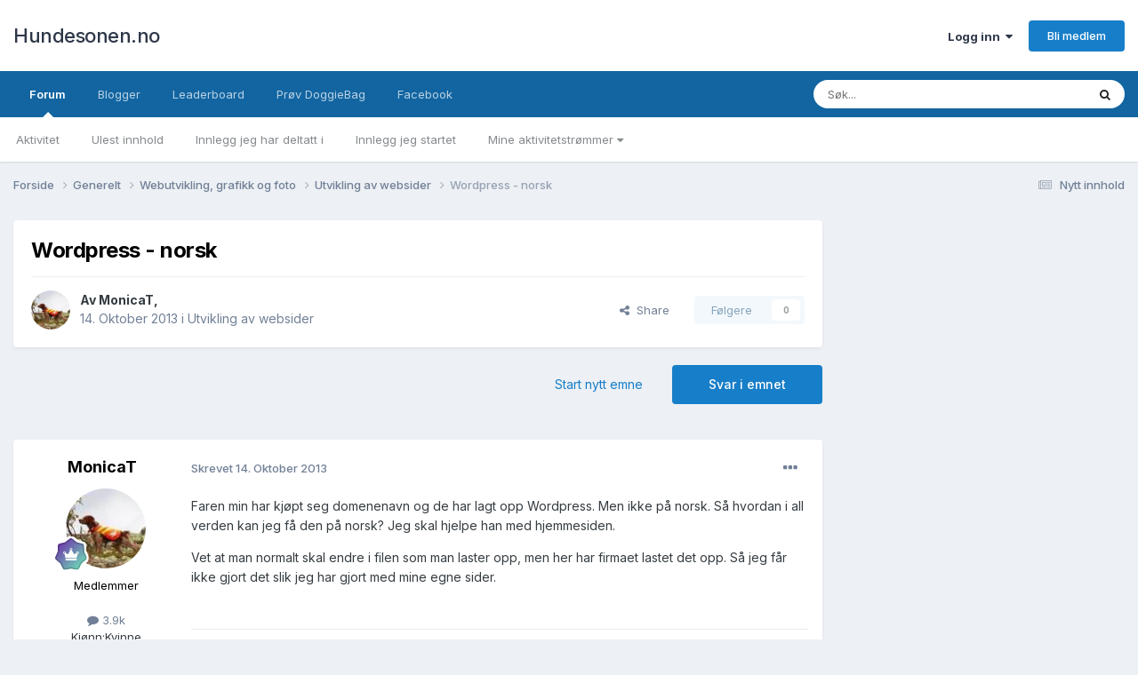

--- FILE ---
content_type: text/html;charset=UTF-8
request_url: https://hundesonen.no/topic/71189-wordpress-norsk/
body_size: 17758
content:
<!DOCTYPE html>
<html lang="en-US" dir="ltr">
	<head>
		<meta charset="utf-8">
		<title>Wordpress - norsk - Utvikling av websider - Hundesonen.no</title>
		
			<script>
  (function(i,s,o,g,r,a,m){i['GoogleAnalyticsObject']=r;i[r]=i[r]||function(){
  (i[r].q=i[r].q||[]).push(arguments)},i[r].l=1*new Date();a=s.createElement(o),
  m=s.getElementsByTagName(o)[0];a.async=1;a.src=g;m.parentNode.insertBefore(a,m)
  })(window,document,'script','//www.google-analytics.com/analytics.js','ga');

  ga('create', 'UA-16180854-1', 'auto');
  ga('send', 'pageview');

</script>
		
		

	<meta name="viewport" content="width=device-width, initial-scale=1">


	
	


	<meta name="twitter:card" content="summary" />




	
		
			
				<meta property="og:title" content="Wordpress - norsk">
			
		
	

	
		
			
				<meta property="og:type" content="website">
			
		
	

	
		
			
				<meta property="og:url" content="https://hundesonen.no/topic/71189-wordpress-norsk/">
			
		
	

	
		
			
				<meta name="description" content="Faren min har kjøpt seg domenenavn og de har lagt opp Wordpress. Men ikke på norsk. Så hvordan i all verden kan jeg få den på norsk? Jeg skal hjelpe han med hjemmesiden. Vet at man normalt skal endre i filen som man laster opp, men her har firmaet lastet det opp. Så jeg får ikke gjort det slik je...">
			
		
	

	
		
			
				<meta property="og:description" content="Faren min har kjøpt seg domenenavn og de har lagt opp Wordpress. Men ikke på norsk. Så hvordan i all verden kan jeg få den på norsk? Jeg skal hjelpe han med hjemmesiden. Vet at man normalt skal endre i filen som man laster opp, men her har firmaet lastet det opp. Så jeg får ikke gjort det slik je...">
			
		
	

	
		
			
				<meta property="og:updated_time" content="2013-10-14T19:15:15Z">
			
		
	

	
		
			
				<meta property="og:site_name" content="Hundesonen.no">
			
		
	

	
		
			
				<meta property="og:locale" content="en_US">
			
		
	


	
		<link rel="canonical" href="https://hundesonen.no/topic/71189-wordpress-norsk/" />
	

	
		<link as="style" rel="preload" href="https://hundesonen.no/applications/core/interface/ckeditor/ckeditor/skins/ips/editor.css?t=P1PF" />
	





<link rel="manifest" href="https://hundesonen.no/manifest.webmanifest/">
<meta name="msapplication-config" content="https://hundesonen.no/browserconfig.xml/">
<meta name="msapplication-starturl" content="/">
<meta name="application-name" content="Hundesonen.no">
<meta name="apple-mobile-web-app-title" content="Hundesonen.no">

	<meta name="theme-color" content="#ffffff">










<link rel="preload" href="//hundesonen.no/applications/core/interface/font/fontawesome-webfont.woff2?v=4.7.0" as="font" crossorigin="anonymous">
		


	<link rel="preconnect" href="https://fonts.googleapis.com">
	<link rel="preconnect" href="https://fonts.gstatic.com" crossorigin>
	
		<link href="https://fonts.googleapis.com/css2?family=Inter:wght@300;400;500;600;700&display=swap" rel="stylesheet">
	



	<link rel='stylesheet' href='https://hundesonen.no/uploads/css_built_4/341e4a57816af3ba440d891ca87450ff_framework.css?v=3738beb2e91765290701' media='all'>

	<link rel='stylesheet' href='https://hundesonen.no/uploads/css_built_4/05e81b71abe4f22d6eb8d1a929494829_responsive.css?v=3738beb2e91765290701' media='all'>

	<link rel='stylesheet' href='https://hundesonen.no/uploads/css_built_4/20446cf2d164adcc029377cb04d43d17_flags.css?v=3738beb2e91765290701' media='all'>

	<link rel='stylesheet' href='https://hundesonen.no/uploads/css_built_4/90eb5adf50a8c640f633d47fd7eb1778_core.css?v=3738beb2e91765290701' media='all'>

	<link rel='stylesheet' href='https://hundesonen.no/uploads/css_built_4/5a0da001ccc2200dc5625c3f3934497d_core_responsive.css?v=3738beb2e91765290701' media='all'>

	<link rel='stylesheet' href='https://hundesonen.no/uploads/css_built_4/62e269ced0fdab7e30e026f1d30ae516_forums.css?v=3738beb2e91765290701' media='all'>

	<link rel='stylesheet' href='https://hundesonen.no/uploads/css_built_4/76e62c573090645fb99a15a363d8620e_forums_responsive.css?v=3738beb2e91765290701' media='all'>

	<link rel='stylesheet' href='https://hundesonen.no/uploads/css_built_4/ebdea0c6a7dab6d37900b9190d3ac77b_topics.css?v=3738beb2e91765290701' media='all'>





<link rel='stylesheet' href='https://hundesonen.no/uploads/css_built_4/258adbb6e4f3e83cd3b355f84e3fa002_custom.css?v=3738beb2e91765290701' media='all'>




		
		

	</head>
	<body class='ipsApp ipsApp_front ipsJS_none ipsClearfix' data-controller='core.front.core.app' data-message="" data-pageApp='forums' data-pageLocation='front' data-pageModule='forums' data-pageController='topic' data-pageID='71189' >
     
		<a href='#ipsLayout_mainArea' class='ipsHide' title='Gå til hovedinnholdet på denne siden' accesskey='m'>Gå til innhold</a>
		
			<div id='ipsLayout_header' class='ipsClearfix'>
				





				<header>
					<div class='ipsLayout_container'>
						

<a href='https://hundesonen.no/' id='elSiteTitle' accesskey='1'>Hundesonen.no</a>

						

	<ul id='elUserNav' class='ipsList_inline cSignedOut ipsResponsive_showDesktop'>
		
        
		
        
        
            
            <li id='elSignInLink'>
                <a href='https://hundesonen.no/login/' data-ipsMenu-closeOnClick="false" data-ipsMenu id='elUserSignIn'>
                    Logg inn &nbsp;<i class='fa fa-caret-down'></i>
                </a>
                
<div id='elUserSignIn_menu' class='ipsMenu ipsMenu_auto ipsHide'>
	<form accept-charset='utf-8' method='post' action='https://hundesonen.no/login/'>
		<input type="hidden" name="csrfKey" value="e44f74c83a2a21cb91c363a4dab72b35">
		<input type="hidden" name="ref" value="aHR0cHM6Ly9odW5kZXNvbmVuLm5vL3RvcGljLzcxMTg5LXdvcmRwcmVzcy1ub3Jzay8=">
		<div data-role="loginForm">
			
			
			
				
<div class="ipsPad ipsForm ipsForm_vertical">
	<h4 class="ipsType_sectionHead">Logg inn</h4>
	<br><br>
	<ul class='ipsList_reset'>
		<li class="ipsFieldRow ipsFieldRow_noLabel ipsFieldRow_fullWidth">
			
			
				<input type="email" placeholder="E-postadresse" name="auth" autocomplete="email">
			
		</li>
		<li class="ipsFieldRow ipsFieldRow_noLabel ipsFieldRow_fullWidth">
			<input type="password" placeholder="Passord" name="password" autocomplete="current-password">
		</li>
		<li class="ipsFieldRow ipsFieldRow_checkbox ipsClearfix">
			<span class="ipsCustomInput">
				<input type="checkbox" name="remember_me" id="remember_me_checkbox" value="1" checked aria-checked="true">
				<span></span>
			</span>
			<div class="ipsFieldRow_content">
				<label class="ipsFieldRow_label" for="remember_me_checkbox">Husk meg</label>
				<span class="ipsFieldRow_desc">Anbefales ikke for PC/nettbrett/mobil ol. som brukes av mange</span>
			</div>
		</li>
		<li class="ipsFieldRow ipsFieldRow_fullWidth">
			<button type="submit" name="_processLogin" value="usernamepassword" class="ipsButton ipsButton_primary ipsButton_small" id="elSignIn_submit">Logg inn</button>
			
				<p class="ipsType_right ipsType_small">
					
						<a href='https://hundesonen.no/lostpassword/' data-ipsDialog data-ipsDialog-title='Glemt passord?'>
					
					Glemt passord?</a>
				</p>
			
		</li>
	</ul>
</div>
			
		</div>
	</form>
</div>
            </li>
            
        
		
			<li>
				
					<a href='https://hundesonen.no/register/'  id='elRegisterButton' class='ipsButton ipsButton_normal ipsButton_primary'>Bli medlem</a>
				
			</li>
		
	</ul>

						
<ul class='ipsMobileHamburger ipsList_reset ipsResponsive_hideDesktop'>
	<li data-ipsDrawer data-ipsDrawer-drawerElem='#elMobileDrawer'>
		<a href='#'>
			
			
				
			
			
			
			<i class='fa fa-navicon'></i>
		</a>
	</li>
</ul>
					</div>
				</header>
				

	<nav data-controller='core.front.core.navBar' class=' ipsResponsive_showDesktop'>
		<div class='ipsNavBar_primary ipsLayout_container '>
			<ul data-role="primaryNavBar" class='ipsClearfix'>
				


	
		
		
			
		
		<li class='ipsNavBar_active' data-active id='elNavSecondary_22' data-role="navBarItem" data-navApp="forums" data-navExt="Forums">
			
			
				<a href="https://hundesonen.no"  data-navItem-id="22" data-navDefault>
					Forum<span class='ipsNavBar_active__identifier'></span>
				</a>
			
			
				<ul class='ipsNavBar_secondary ' data-role='secondaryNavBar'>
					


	
		
		
		<li  id='elNavSecondary_2' data-role="navBarItem" data-navApp="core" data-navExt="CustomItem">
			
			
				<a href="https://hundesonen.no/discover/"  data-navItem-id="2" >
					Aktivitet<span class='ipsNavBar_active__identifier'></span>
				</a>
			
			
		</li>
	
	

	
	

	
		
		
		<li  id='elNavSecondary_10' data-role="navBarItem" data-navApp="core" data-navExt="YourActivityStreamsItem">
			
			
				<a href="https://hundesonen.no/discover/unread/"  data-navItem-id="10" >
					Ulest innhold<span class='ipsNavBar_active__identifier'></span>
				</a>
			
			
		</li>
	
	

	
		
		
		<li  id='elNavSecondary_17' data-role="navBarItem" data-navApp="core" data-navExt="YourActivityStreamsItem">
			
			
				<a href="https://hundesonen.no/discover/content-posted/"  data-navItem-id="17" >
					Innlegg jeg har deltatt i<span class='ipsNavBar_active__identifier'></span>
				</a>
			
			
		</li>
	
	

	
		
		
		<li  id='elNavSecondary_16' data-role="navBarItem" data-navApp="core" data-navExt="YourActivityStreamsItem">
			
			
				<a href="https://hundesonen.no/discover/content-started/"  data-navItem-id="16" >
					Innlegg jeg startet<span class='ipsNavBar_active__identifier'></span>
				</a>
			
			
		</li>
	
	

	
		
		
		<li  id='elNavSecondary_9' data-role="navBarItem" data-navApp="core" data-navExt="YourActivityStreams">
			
			
				<a href="#" id="elNavigation_9" data-ipsMenu data-ipsMenu-appendTo='#elNavSecondary_22' data-ipsMenu-activeClass='ipsNavActive_menu' data-navItem-id="9" >
					Mine aktivitetstrømmer <i class="fa fa-caret-down"></i><span class='ipsNavBar_active__identifier'></span>
				</a>
				<ul id="elNavigation_9_menu" class="ipsMenu ipsMenu_auto ipsHide">
					

	
		
			<li class='ipsMenu_item' data-streamid='9'>
				<a href='https://hundesonen.no/discover/9/' >
					Nytt innhold
				</a>
			</li>
		
	

				</ul>
			
			
		</li>
	
	

					<li class='ipsHide' id='elNavigationMore_22' data-role='navMore'>
						<a href='#' data-ipsMenu data-ipsMenu-appendTo='#elNavigationMore_22' id='elNavigationMore_22_dropdown'>Mer <i class='fa fa-caret-down'></i></a>
						<ul class='ipsHide ipsMenu ipsMenu_auto' id='elNavigationMore_22_dropdown_menu' data-role='moreDropdown'></ul>
					</li>
				</ul>
			
		</li>
	
	

	
		
		
		<li  id='elNavSecondary_28' data-role="navBarItem" data-navApp="blog" data-navExt="Blogs">
			
			
				<a href="https://hundesonen.no/blogger/"  data-navItem-id="28" >
					Blogger<span class='ipsNavBar_active__identifier'></span>
				</a>
			
			
		</li>
	
	

	
		
		
		<li  id='elNavSecondary_26' data-role="navBarItem" data-navApp="core" data-navExt="Leaderboard">
			
			
				<a href="https://hundesonen.no/leaderboard/"  data-navItem-id="26" >
					Leaderboard<span class='ipsNavBar_active__identifier'></span>
				</a>
			
			
		</li>
	
	

	
		
		
		<li  id='elNavSecondary_32' data-role="navBarItem" data-navApp="core" data-navExt="CustomItem">
			
			
				<a href="https://doggiebag.no/?ref=hundesonen&amp;utm_source=Hundesonen&amp;utm_medium=link&amp;utm_campaign=navbar" target='_blank' rel="noopener" data-navItem-id="32" >
					Prøv DoggieBag<span class='ipsNavBar_active__identifier'></span>
				</a>
			
			
		</li>
	
	

	
		
		
		<li  id='elNavSecondary_25' data-role="navBarItem" data-navApp="core" data-navExt="CustomItem">
			
			
				<a href="https://www.facebook.com/hundesonen" target='_blank' rel="noopener" data-navItem-id="25" >
					Facebook<span class='ipsNavBar_active__identifier'></span>
				</a>
			
			
		</li>
	
	

	
	

	
	

	
	

				<li class='ipsHide' id='elNavigationMore' data-role='navMore'>
					<a href='#' data-ipsMenu data-ipsMenu-appendTo='#elNavigationMore' id='elNavigationMore_dropdown'>Mer</a>
					<ul class='ipsNavBar_secondary ipsHide' data-role='secondaryNavBar'>
						<li class='ipsHide' id='elNavigationMore_more' data-role='navMore'>
							<a href='#' data-ipsMenu data-ipsMenu-appendTo='#elNavigationMore_more' id='elNavigationMore_more_dropdown'>Mer <i class='fa fa-caret-down'></i></a>
							<ul class='ipsHide ipsMenu ipsMenu_auto' id='elNavigationMore_more_dropdown_menu' data-role='moreDropdown'></ul>
						</li>
					</ul>
				</li>
			</ul>
			

	<div id="elSearchWrapper">
		<div id='elSearch' data-controller="core.front.core.quickSearch">
			<form accept-charset='utf-8' action='//hundesonen.no/search/?do=quicksearch' method='post'>
                <input type='search' id='elSearchField' placeholder='Søk...' name='q' autocomplete='off' aria-label='Søk'>
                <details class='cSearchFilter'>
                    <summary class='cSearchFilter__text'></summary>
                    <ul class='cSearchFilter__menu'>
                        
                        <li><label><input type="radio" name="type" value="all" ><span class='cSearchFilter__menuText'>Alle steder</span></label></li>
                        
                            
                                <li><label><input type="radio" name="type" value='contextual_{&quot;type&quot;:&quot;forums_topic&quot;,&quot;nodes&quot;:11}' checked><span class='cSearchFilter__menuText'>This Forum</span></label></li>
                            
                                <li><label><input type="radio" name="type" value='contextual_{&quot;type&quot;:&quot;forums_topic&quot;,&quot;item&quot;:71189}' checked><span class='cSearchFilter__menuText'>This Topic</span></label></li>
                            
                        
                        
                            <li><label><input type="radio" name="type" value="core_statuses_status"><span class='cSearchFilter__menuText'>Status Updates</span></label></li>
                        
                            <li><label><input type="radio" name="type" value="forums_topic"><span class='cSearchFilter__menuText'>Emner</span></label></li>
                        
                            <li><label><input type="radio" name="type" value="blog_entry"><span class='cSearchFilter__menuText'>Blogginnlegg</span></label></li>
                        
                            <li><label><input type="radio" name="type" value="cms_pages_pageitem"><span class='cSearchFilter__menuText'>Pages</span></label></li>
                        
                            <li><label><input type="radio" name="type" value="cms_records1"><span class='cSearchFilter__menuText'>Article</span></label></li>
                        
                            <li><label><input type="radio" name="type" value="core_members"><span class='cSearchFilter__menuText'>Medlemmer</span></label></li>
                        
                    </ul>
                </details>
				<button class='cSearchSubmit' type="submit" aria-label='Søk'><i class="fa fa-search"></i></button>
			</form>
		</div>
	</div>

		</div>
	</nav>

				
<ul id='elMobileNav' class='ipsResponsive_hideDesktop' data-controller='core.front.core.mobileNav'>
	
		
			
			
				
				
			
				
				
			
				
					<li id='elMobileBreadcrumb'>
						<a href='https://hundesonen.no/forum/11-utvikling-av-websider/'>
							<span>Utvikling av websider</span>
						</a>
					</li>
				
				
			
				
				
			
		
	
	
	
	<li >
		<a data-action="defaultStream" href='https://hundesonen.no/discover/9/'><i class="fa fa-newspaper-o" aria-hidden="true"></i></a>
	</li>

	

	
		<li class='ipsJS_show'>
			<a href='https://hundesonen.no/search/'><i class='fa fa-search'></i></a>
		</li>
	
</ul>
			</div>
		
		<main id='ipsLayout_body' class='ipsLayout_container'>
			<div id='ipsLayout_contentArea'>
				<div id='ipsLayout_contentWrapper'>
					
<nav class='ipsBreadcrumb ipsBreadcrumb_top ipsFaded_withHover'>
	

	<ul class='ipsList_inline ipsPos_right'>
		
		<li >
			<a data-action="defaultStream" class='ipsType_light '  href='https://hundesonen.no/discover/9/'><i class="fa fa-newspaper-o" aria-hidden="true"></i> <span>Nytt innhold</span></a>
		</li>
		
	</ul>

	<ul data-role="breadcrumbList">
		<li>
			<a title="Forside" href='https://hundesonen.no/'>
				<span>Forside <i class='fa fa-angle-right'></i></span>
			</a>
		</li>
		
		
			<li>
				
					<a href='https://hundesonen.no/forum/26-generelt/'>
						<span>Generelt <i class='fa fa-angle-right' aria-hidden="true"></i></span>
					</a>
				
			</li>
		
			<li>
				
					<a href='https://hundesonen.no/forum/27-webutvikling-grafikk-og-foto/'>
						<span>Webutvikling, grafikk og foto <i class='fa fa-angle-right' aria-hidden="true"></i></span>
					</a>
				
			</li>
		
			<li>
				
					<a href='https://hundesonen.no/forum/11-utvikling-av-websider/'>
						<span>Utvikling av websider <i class='fa fa-angle-right' aria-hidden="true"></i></span>
					</a>
				
			</li>
		
			<li>
				
					Wordpress - norsk
				
			</li>
		
	</ul>
</nav>
					
					<div id='ipsLayout_mainArea'>
						
						
						
						

	




						


<div class="ipsPageHeader ipsResponsive_pull ipsBox ipsPadding sm:ipsPadding:half ipsMargin_bottom">
	
	<div class="ipsFlex ipsFlex-ai:center ipsFlex-fw:wrap ipsGap:4">
		<div class="ipsFlex-flex:11">
			<h1 class="ipsType_pageTitle ipsContained_container">
				

				
				
					<span class="ipsType_break ipsContained">
						<span>Wordpress - norsk</span>
					</span>
				
			</h1>
			
			
		</div>
		
	</div>
	<hr class="ipsHr">
	<div class="ipsPageHeader__meta ipsFlex ipsFlex-jc:between ipsFlex-ai:center ipsFlex-fw:wrap ipsGap:3">
		<div class="ipsFlex-flex:11">
			<div class="ipsPhotoPanel ipsPhotoPanel_mini ipsPhotoPanel_notPhone ipsClearfix">
				


	<a href="https://hundesonen.no/profile/1164-monicat/" rel="nofollow" data-ipsHover data-ipsHover-width="370" data-ipsHover-target="https://hundesonen.no/profile/1164-monicat/?do=hovercard" class="ipsUserPhoto ipsUserPhoto_mini" title="Gå til MonicaT sin profil">
		<img src='https://hundesonen.no/uploads/monthly_2017_11/22641718_10159478006700494_1116671118_o.thumb.jpg.b6bad667093a8eb0fad02f0a84b24e63.jpg' alt='MonicaT' loading="lazy">
	</a>

				<div>
					<p class="ipsType_reset ipsType_blendLinks">
						<span class="ipsType_normal">
						
							<strong>Av <span itemprop='name'>


<a href='https://hundesonen.no/profile/1164-monicat/' rel="nofollow" data-ipsHover data-ipsHover-width='370' data-ipsHover-target='https://hundesonen.no/profile/1164-monicat/?do=hovercard&amp;referrer=https%253A%252F%252Fhundesonen.no%252Ftopic%252F71189-wordpress-norsk%252F' title="Gå til MonicaT sin profil" class="ipsType_break">MonicaT</a></span>,</strong><br>
							<span class="ipsType_light"><time datetime='2013-10-14T18:58:56Z' title='10/14/2013 06:58  PM' data-short='12 yr'>14. Oktober 2013</time> i <a href="https://hundesonen.no/forum/11-utvikling-av-websider/">Utvikling av websider</a></span>
						
						</span>
					</p>
				</div>
			</div>
		</div>
		
			<div class="ipsFlex-flex:01 ipsResponsive_hidePhone">
				<div class="ipsFlex ipsFlex-ai:center ipsFlex-jc:center ipsGap:3 ipsGap_row:0">
					
						


    <a href='#elShareItem_2126128897_menu' id='elShareItem_2126128897' data-ipsMenu class='ipsShareButton ipsButton ipsButton_verySmall ipsButton_link ipsButton_link--light'>
        <span><i class='fa fa-share-alt'></i></span> &nbsp;Share
    </a>

    <div class='ipsPadding ipsMenu ipsMenu_normal ipsHide' id='elShareItem_2126128897_menu' data-controller="core.front.core.sharelink">
        
        
        	
        
        <span data-ipsCopy data-ipsCopy-flashmessage>
            <a href="https://hundesonen.no/topic/71189-wordpress-norsk/" class="ipsButton ipsButton_light ipsButton_small ipsButton_fullWidth" data-role="copyButton" data-clipboard-text="https://hundesonen.no/topic/71189-wordpress-norsk/" data-ipstooltip title='Copy Link to Clipboard'><i class="fa fa-clone"></i> https://hundesonen.no/topic/71189-wordpress-norsk/</a>
        </span>
        <ul class='ipsShareLinks ipsMargin_top:half'>
            
                <li>
<a href="https://www.facebook.com/sharer/sharer.php?u=https%3A%2F%2Fhundesonen.no%2Ftopic%2F71189-wordpress-norsk%2F" class="cShareLink cShareLink_facebook" target="_blank" data-role="shareLink" title='Del på Facebook' data-ipsTooltip rel='noopener nofollow'>
	<i class="fa fa-facebook"></i>
</a></li>
            
                <li>
<a href="https://x.com/share?url=https%3A%2F%2Fhundesonen.no%2Ftopic%2F71189-wordpress-norsk%2F" class="cShareLink cShareLink_x" target="_blank" data-role="shareLink" title='Share on X' data-ipsTooltip rel='nofollow noopener'>
    <i class="fa fa-x"></i>
</a></li>
            
                <li>
<a href="/cdn-cgi/l/email-protection#85baf6f0e7efe0e6f1b8d2eaf7e1f5f7e0f6f6a0b7b5a8a0b7b5ebeaf7f6eea3e7eae1fcb8edf1f1f5f6a0b6c4a0b7c3a0b7c3edf0ebe1e0f6eaebe0ebabebeaa0b7c3f1eaf5ece6a0b7c3b2b4b4bdbca8f2eaf7e1f5f7e0f6f6a8ebeaf7f6eea0b7c3" rel='nofollow' class='cShareLink cShareLink_email' title='Del gjennom e-post' data-ipsTooltip>
	<i class="fa fa-envelope"></i>
</a></li>
            
                <li>
<a href="https://www.reddit.com/submit?url=https%3A%2F%2Fhundesonen.no%2Ftopic%2F71189-wordpress-norsk%2F&amp;title=Wordpress+-+norsk" rel="nofollow noopener" class="cShareLink cShareLink_reddit" target="_blank" title='Del på Reddit' data-ipsTooltip>
	<i class="fa fa-reddit"></i>
</a></li>
            
                <li>
<a href="https://pinterest.com/pin/create/button/?url=https://hundesonen.no/topic/71189-wordpress-norsk/&amp;media=" class="cShareLink cShareLink_pinterest" rel="nofollow noopener" target="_blank" data-role="shareLink" title='Share on Pinterest' data-ipsTooltip>
	<i class="fa fa-pinterest"></i>
</a></li>
            
        </ul>
        
            <hr class='ipsHr'>
            <button class='ipsHide ipsButton ipsButton_verySmall ipsButton_light ipsButton_fullWidth ipsMargin_top:half' data-controller='core.front.core.webshare' data-role='webShare' data-webShareTitle='Wordpress - norsk' data-webShareText='Wordpress - norsk' data-webShareUrl='https://hundesonen.no/topic/71189-wordpress-norsk/'>More sharing options...</button>
        
    </div>

					
					



					

<div data-followApp='forums' data-followArea='topic' data-followID='71189' data-controller='core.front.core.followButton'>
	

	<a href='https://hundesonen.no/login/' rel="nofollow" class="ipsFollow ipsPos_middle ipsButton ipsButton_light ipsButton_verySmall ipsButton_disabled" data-role="followButton" data-ipsTooltip title='Logg inn for å følge dette'>
		<span>Følgere</span>
		<span class='ipsCommentCount'>0</span>
	</a>

</div>
				</div>
			</div>
					
	</div>
	
	
</div>





      

<div class="ipsClearfix">
	<ul class="ipsToolList ipsToolList_horizontal ipsClearfix ipsSpacer_both ">
		
			<li class="ipsToolList_primaryAction">
				<span data-controller="forums.front.topic.reply">
					
						<a href="#replyForm" class="ipsButton ipsButton_important ipsButton_medium ipsButton_fullWidth" data-action="replyToTopic">Svar i emnet</a>
					
				</span>
			</li>
		
		
			<li class="ipsResponsive_hidePhone">
				
					<a href="https://hundesonen.no/forum/11-utvikling-av-websider/?do=add" class="ipsButton ipsButton_link ipsButton_medium ipsButton_fullWidth" title="Start nytt emne i denne kategorien">Start nytt emne</a>
				
			</li>
		
		
	</ul>
</div>

<div id="comments" data-controller="core.front.core.commentFeed,forums.front.topic.view, core.front.core.ignoredComments" data-autopoll data-baseurl="https://hundesonen.no/topic/71189-wordpress-norsk/" data-lastpage data-feedid="topic-71189" class="cTopic ipsClear ipsSpacer_top">
	
			
	

	

<div data-controller='core.front.core.recommendedComments' data-url='https://hundesonen.no/topic/71189-wordpress-norsk/?recommended=comments' class='ipsRecommendedComments ipsHide'>
	<div data-role="recommendedComments">
		<h2 class='ipsType_sectionHead ipsType_large ipsType_bold ipsMargin_bottom'>Recommended Posts</h2>
		
	</div>
</div>
	
	<div id="elPostFeed" data-role="commentFeed" data-controller="core.front.core.moderation" >
		<form action="https://hundesonen.no/topic/71189-wordpress-norsk/?csrfKey=e44f74c83a2a21cb91c363a4dab72b35&amp;do=multimodComment" method="post" data-ipspageaction data-role="moderationTools">
			
			
				

					

					
					



<a id='findComment-1578334'></a>
<a id='comment-1578334'></a>
<article  id='elComment_1578334' class='cPost ipsBox ipsResponsive_pull  ipsComment  ipsComment_parent ipsClearfix ipsClear ipsColumns ipsColumns_noSpacing ipsColumns_collapsePhone    '>
	

	

	<div class='cAuthorPane_mobile ipsResponsive_showPhone'>
		<div class='cAuthorPane_photo'>
			<div class='cAuthorPane_photoWrap'>
				


	<a href="https://hundesonen.no/profile/1164-monicat/" rel="nofollow" data-ipsHover data-ipsHover-width="370" data-ipsHover-target="https://hundesonen.no/profile/1164-monicat/?do=hovercard" class="ipsUserPhoto ipsUserPhoto_large" title="Gå til MonicaT sin profil">
		<img src='https://hundesonen.no/uploads/monthly_2017_11/22641718_10159478006700494_1116671118_o.thumb.jpg.b6bad667093a8eb0fad02f0a84b24e63.jpg' alt='MonicaT' loading="lazy">
	</a>

				
				
					<a href="https://hundesonen.no/profile/1164-monicat/badges/" rel="nofollow">
						
<img src='https://hundesonen.no/uploads/monthly_2024_01/14_GrandMaster.svg' loading="lazy" alt="Grand Master" class="cAuthorPane_badge cAuthorPane_badge--rank ipsOutline ipsOutline:2px" data-ipsTooltip title="Rang: Grand Master (14/14)">
					</a>
				
			</div>
		</div>
		<div class='cAuthorPane_content'>
			<h3 class='ipsType_sectionHead cAuthorPane_author ipsType_break ipsType_blendLinks ipsFlex ipsFlex-ai:center'>
				


<a href='https://hundesonen.no/profile/1164-monicat/' rel="nofollow" data-ipsHover data-ipsHover-width='370' data-ipsHover-target='https://hundesonen.no/profile/1164-monicat/?do=hovercard&amp;referrer=https%253A%252F%252Fhundesonen.no%252Ftopic%252F71189-wordpress-norsk%252F' title="Gå til MonicaT sin profil" class="ipsType_break"><span style='color:black'>MonicaT</span></a>
			</h3>
			<div class='ipsType_light ipsType_reset'>
			    <a href='https://hundesonen.no/topic/71189-wordpress-norsk/#findComment-1578334' rel="nofollow" class='ipsType_blendLinks'>Skrevet <time datetime='2013-10-14T18:58:56Z' title='10/14/2013 06:58  PM' data-short='12 yr'>14. Oktober 2013</time></a>
				
			</div>
		</div>
	</div>
	<aside class='ipsComment_author cAuthorPane ipsColumn ipsColumn_medium ipsResponsive_hidePhone'>
		<h3 class='ipsType_sectionHead cAuthorPane_author ipsType_blendLinks ipsType_break'><strong>


<a href='https://hundesonen.no/profile/1164-monicat/' rel="nofollow" data-ipsHover data-ipsHover-width='370' data-ipsHover-target='https://hundesonen.no/profile/1164-monicat/?do=hovercard&amp;referrer=https%253A%252F%252Fhundesonen.no%252Ftopic%252F71189-wordpress-norsk%252F' title="Gå til MonicaT sin profil" class="ipsType_break">MonicaT</a></strong>
			
		</h3>
		<ul class='cAuthorPane_info ipsList_reset'>
			<li data-role='photo' class='cAuthorPane_photo'>
				<div class='cAuthorPane_photoWrap'>
					


	<a href="https://hundesonen.no/profile/1164-monicat/" rel="nofollow" data-ipsHover data-ipsHover-width="370" data-ipsHover-target="https://hundesonen.no/profile/1164-monicat/?do=hovercard" class="ipsUserPhoto ipsUserPhoto_large" title="Gå til MonicaT sin profil">
		<img src='https://hundesonen.no/uploads/monthly_2017_11/22641718_10159478006700494_1116671118_o.thumb.jpg.b6bad667093a8eb0fad02f0a84b24e63.jpg' alt='MonicaT' loading="lazy">
	</a>

					
					
						
<img src='https://hundesonen.no/uploads/monthly_2024_01/14_GrandMaster.svg' loading="lazy" alt="Grand Master" class="cAuthorPane_badge cAuthorPane_badge--rank ipsOutline ipsOutline:2px" data-ipsTooltip title="Rang: Grand Master (14/14)">
					
				</div>
			</li>
			
				<li data-role='group'><span style='color:black'>Medlemmer</span></li>
				
			
			
				<li data-role='stats' class='ipsMargin_top'>
					<ul class="ipsList_reset ipsType_light ipsFlex ipsFlex-ai:center ipsFlex-jc:center ipsGap_row:2 cAuthorPane_stats">
						<li>
							
								<a href="https://hundesonen.no/profile/1164-monicat/content/" rel="nofollow" title="3,911 innlegg" data-ipsTooltip class="ipsType_blendLinks">
							
								<i class="fa fa-comment"></i> 3.9k
							
								</a>
							
						</li>
						
					</ul>
				</li>
			
			
				

	
	<li data-role='custom-field' class='ipsResponsive_hidePhone ipsType_break'>
		
<span class='ft'>Kjønn:</span><span class='fc'>Kvinne</span>
	</li>
	
	<li data-role='custom-field' class='ipsResponsive_hidePhone ipsType_break'>
		
<span class="ft">Hunderase:</span><span class="fc">Breton</span>
	</li>
	

			
		</ul>
	</aside>
	<div class='ipsColumn ipsColumn_fluid ipsMargin:none'>
		

<div id='comment-1578334_wrap' data-controller='core.front.core.comment' data-commentApp='forums' data-commentType='forums' data-commentID="1578334" data-quoteData='{&quot;userid&quot;:1164,&quot;username&quot;:&quot;MonicaT&quot;,&quot;timestamp&quot;:1381777136,&quot;contentapp&quot;:&quot;forums&quot;,&quot;contenttype&quot;:&quot;forums&quot;,&quot;contentid&quot;:71189,&quot;contentclass&quot;:&quot;forums_Topic&quot;,&quot;contentcommentid&quot;:1578334}' class='ipsComment_content ipsType_medium'>

	<div class='ipsComment_meta ipsType_light ipsFlex ipsFlex-ai:center ipsFlex-jc:between ipsFlex-fd:row-reverse'>
		<div class='ipsType_light ipsType_reset ipsType_blendLinks ipsComment_toolWrap'>
			<div class='ipsResponsive_hidePhone ipsComment_badges'>
				<ul class='ipsList_reset ipsFlex ipsFlex-jc:end ipsFlex-fw:wrap ipsGap:2 ipsGap_row:1'>
					
					
					
					
					
				</ul>
			</div>
			<ul class='ipsList_reset ipsComment_tools'>
				<li>
					<a href='#elControls_1578334_menu' class='ipsComment_ellipsis' id='elControls_1578334' title='Flere valg...' data-ipsMenu data-ipsMenu-appendTo='#comment-1578334_wrap'><i class='fa fa-ellipsis-h'></i></a>
					<ul id='elControls_1578334_menu' class='ipsMenu ipsMenu_narrow ipsHide'>
						
							<li class='ipsMenu_item'><a href='https://hundesonen.no/topic/71189-wordpress-norsk/?do=reportComment&amp;comment=1578334' data-ipsDialog data-ipsDialog-remoteSubmit data-ipsDialog-size='medium' data-ipsDialog-flashMessage='Takk for rapporten!' data-ipsDialog-title="Rapporter innlegg" data-action='reportComment' title='Rapporter innholdet'>Rapporter</a></li>
						
						
                        
						
						
						
							
								
							
							
							
							
							
							
						
					</ul>
				</li>
				
			</ul>
		</div>

		<div class='ipsType_reset ipsResponsive_hidePhone'>
		   
		   Skrevet <time datetime='2013-10-14T18:58:56Z' title='10/14/2013 06:58  PM' data-short='12 yr'>14. Oktober 2013</time>
		   
			
			<span class='ipsResponsive_hidePhone'>
				
				
			</span>
		</div>
	</div>

	

    

	<div class='cPost_contentWrap'>
		
		<div data-role='commentContent' class='ipsType_normal ipsType_richText ipsPadding_bottom ipsContained' data-controller='core.front.core.lightboxedImages'>
			
<p>Faren min har kjøpt seg domenenavn og de har lagt opp Wordpress. Men ikke på norsk. Så hvordan i all verden kan jeg få den på norsk? Jeg skal hjelpe han med hjemmesiden.</p>
<p>Vet at man normalt skal endre i filen som man laster opp, men her har firmaet lastet det opp. Så jeg får ikke gjort det slik jeg har gjort med mine egne sider.</p>
<p> </p>
<p> </p>


			
		</div>

		
			<div class='ipsItemControls'>
				
					
						

	<div data-controller='core.front.core.reaction' class='ipsItemControls_right ipsClearfix '>	
		<div class='ipsReact ipsPos_right'>
			
				
				<div class='ipsReact_blurb ipsHide' data-role='reactionBlurb'>
					
				</div>
			
			
			
		</div>
	</div>

					
				
				<ul class='ipsComment_controls ipsClearfix ipsItemControls_left' data-role="commentControls">
					
						
						
							<li data-ipsQuote-editor='topic_comment' data-ipsQuote-target='#comment-1578334' class='ipsJS_show'>
								<button class='ipsButton ipsButton_light ipsButton_verySmall ipsButton_narrow cMultiQuote ipsHide' data-action='multiQuoteComment' data-ipsTooltip data-ipsQuote-multiQuote data-mqId='mq1578334' title='Multisiter'><i class='fa fa-plus'></i></button>
							</li>
							<li data-ipsQuote-editor='topic_comment' data-ipsQuote-target='#comment-1578334' class='ipsJS_show'>
								<a href='#' data-action='quoteComment' data-ipsQuote-singleQuote>Siter</a>
							</li>
						
						
						
												
					
					<li class='ipsHide' data-role='commentLoading'>
						<span class='ipsLoading ipsLoading_tiny ipsLoading_noAnim'></span>
					</li>
				</ul>
			</div>
		

		
	</div>

	
    
</div>
	</div>
</article>
					
					
					
					
          
				

					

					
					



<a id='findComment-1578337'></a>
<a id='comment-1578337'></a>
<article  id='elComment_1578337' class='cPost ipsBox ipsResponsive_pull  ipsComment  ipsComment_parent ipsClearfix ipsClear ipsColumns ipsColumns_noSpacing ipsColumns_collapsePhone    '>
	

	

	<div class='cAuthorPane_mobile ipsResponsive_showPhone'>
		<div class='cAuthorPane_photo'>
			<div class='cAuthorPane_photoWrap'>
				


	<a href="https://hundesonen.no/profile/6328-anette/" rel="nofollow" data-ipsHover data-ipsHover-width="370" data-ipsHover-target="https://hundesonen.no/profile/6328-anette/?do=hovercard" class="ipsUserPhoto ipsUserPhoto_large" title="Gå til Anette sin profil">
		<img src='https://hundesonen.no/uploads/monthly_2015_11/11221885_10156042335045464_6542878613338094765_n.jpg.9eaae0eb711361672ec2c54573ea6f76.thumb.jpg.fea67d3135cdfa074050255046723d01.jpg' alt='Anette' loading="lazy">
	</a>

				
				<span class="cAuthorPane_badge cAuthorPane_badge--moderator" data-ipsTooltip title="Anette is a moderator"></span>
				
				
					<a href="https://hundesonen.no/profile/6328-anette/badges/" rel="nofollow">
						
<img src='https://hundesonen.no/uploads/monthly_2024_01/14_GrandMaster.svg' loading="lazy" alt="Grand Master" class="cAuthorPane_badge cAuthorPane_badge--rank ipsOutline ipsOutline:2px" data-ipsTooltip title="Rang: Grand Master (14/14)">
					</a>
				
			</div>
		</div>
		<div class='cAuthorPane_content'>
			<h3 class='ipsType_sectionHead cAuthorPane_author ipsType_break ipsType_blendLinks ipsFlex ipsFlex-ai:center'>
				


<a href='https://hundesonen.no/profile/6328-anette/' rel="nofollow" data-ipsHover data-ipsHover-width='370' data-ipsHover-target='https://hundesonen.no/profile/6328-anette/?do=hovercard&amp;referrer=https%253A%252F%252Fhundesonen.no%252Ftopic%252F71189-wordpress-norsk%252F' title="Gå til Anette sin profil" class="ipsType_break"><span style='color:black'>Anette</span></a>
			</h3>
			<div class='ipsType_light ipsType_reset'>
			    <a href='https://hundesonen.no/topic/71189-wordpress-norsk/#findComment-1578337' rel="nofollow" class='ipsType_blendLinks'>Skrevet <time datetime='2013-10-14T19:01:20Z' title='10/14/2013 07:01  PM' data-short='12 yr'>14. Oktober 2013</time></a>
				
			</div>
		</div>
	</div>
	<aside class='ipsComment_author cAuthorPane ipsColumn ipsColumn_medium ipsResponsive_hidePhone'>
		<h3 class='ipsType_sectionHead cAuthorPane_author ipsType_blendLinks ipsType_break'><strong>


<a href='https://hundesonen.no/profile/6328-anette/' rel="nofollow" data-ipsHover data-ipsHover-width='370' data-ipsHover-target='https://hundesonen.no/profile/6328-anette/?do=hovercard&amp;referrer=https%253A%252F%252Fhundesonen.no%252Ftopic%252F71189-wordpress-norsk%252F' title="Gå til Anette sin profil" class="ipsType_break">Anette</a></strong>
			
		</h3>
		<ul class='cAuthorPane_info ipsList_reset'>
			<li data-role='photo' class='cAuthorPane_photo'>
				<div class='cAuthorPane_photoWrap'>
					


	<a href="https://hundesonen.no/profile/6328-anette/" rel="nofollow" data-ipsHover data-ipsHover-width="370" data-ipsHover-target="https://hundesonen.no/profile/6328-anette/?do=hovercard" class="ipsUserPhoto ipsUserPhoto_large" title="Gå til Anette sin profil">
		<img src='https://hundesonen.no/uploads/monthly_2015_11/11221885_10156042335045464_6542878613338094765_n.jpg.9eaae0eb711361672ec2c54573ea6f76.thumb.jpg.fea67d3135cdfa074050255046723d01.jpg' alt='Anette' loading="lazy">
	</a>

					
						<span class="cAuthorPane_badge cAuthorPane_badge--moderator" data-ipsTooltip title="Anette is a moderator"></span>
					
					
						
<img src='https://hundesonen.no/uploads/monthly_2024_01/14_GrandMaster.svg' loading="lazy" alt="Grand Master" class="cAuthorPane_badge cAuthorPane_badge--rank ipsOutline ipsOutline:2px" data-ipsTooltip title="Rang: Grand Master (14/14)">
					
				</div>
			</li>
			
				<li data-role='group'><span style='color:black'>Medlemmer</span></li>
				
			
			
				<li data-role='stats' class='ipsMargin_top'>
					<ul class="ipsList_reset ipsType_light ipsFlex ipsFlex-ai:center ipsFlex-jc:center ipsGap_row:2 cAuthorPane_stats">
						<li>
							
								<a href="https://hundesonen.no/profile/6328-anette/content/" rel="nofollow" title="10,204 innlegg" data-ipsTooltip class="ipsType_blendLinks">
							
								<i class="fa fa-comment"></i> 10.2k
							
								</a>
							
						</li>
						
					</ul>
				</li>
			
			
				

	
	<li data-role='custom-field' class='ipsResponsive_hidePhone ipsType_break'>
		
<span class='ft'>Kjønn:</span><span class='fc'>Kvinne</span>
	</li>
	
	<li data-role='custom-field' class='ipsResponsive_hidePhone ipsType_break'>
		
<span class='ft'>Bosted:</span><span class='fc'>Gardemommeby</span>
	</li>
	
	<li data-role='custom-field' class='ipsResponsive_hidePhone ipsType_break'>
		
<span class="ft">Hunderase:</span><span class="fc">Belgerslamp</span>
	</li>
	

			
		</ul>
	</aside>
	<div class='ipsColumn ipsColumn_fluid ipsMargin:none'>
		

<div id='comment-1578337_wrap' data-controller='core.front.core.comment' data-commentApp='forums' data-commentType='forums' data-commentID="1578337" data-quoteData='{&quot;userid&quot;:6328,&quot;username&quot;:&quot;Anette&quot;,&quot;timestamp&quot;:1381777280,&quot;contentapp&quot;:&quot;forums&quot;,&quot;contenttype&quot;:&quot;forums&quot;,&quot;contentid&quot;:71189,&quot;contentclass&quot;:&quot;forums_Topic&quot;,&quot;contentcommentid&quot;:1578337}' class='ipsComment_content ipsType_medium'>

	<div class='ipsComment_meta ipsType_light ipsFlex ipsFlex-ai:center ipsFlex-jc:between ipsFlex-fd:row-reverse'>
		<div class='ipsType_light ipsType_reset ipsType_blendLinks ipsComment_toolWrap'>
			<div class='ipsResponsive_hidePhone ipsComment_badges'>
				<ul class='ipsList_reset ipsFlex ipsFlex-jc:end ipsFlex-fw:wrap ipsGap:2 ipsGap_row:1'>
					
					
					
					
					
				</ul>
			</div>
			<ul class='ipsList_reset ipsComment_tools'>
				<li>
					<a href='#elControls_1578337_menu' class='ipsComment_ellipsis' id='elControls_1578337' title='Flere valg...' data-ipsMenu data-ipsMenu-appendTo='#comment-1578337_wrap'><i class='fa fa-ellipsis-h'></i></a>
					<ul id='elControls_1578337_menu' class='ipsMenu ipsMenu_narrow ipsHide'>
						
							<li class='ipsMenu_item'><a href='https://hundesonen.no/topic/71189-wordpress-norsk/?do=reportComment&amp;comment=1578337' data-ipsDialog data-ipsDialog-remoteSubmit data-ipsDialog-size='medium' data-ipsDialog-flashMessage='Takk for rapporten!' data-ipsDialog-title="Rapporter innlegg" data-action='reportComment' title='Rapporter innholdet'>Rapporter</a></li>
						
						
                        
						
						
						
							
								
							
							
							
							
							
							
						
					</ul>
				</li>
				
			</ul>
		</div>

		<div class='ipsType_reset ipsResponsive_hidePhone'>
		   
		   Skrevet <time datetime='2013-10-14T19:01:20Z' title='10/14/2013 07:01  PM' data-short='12 yr'>14. Oktober 2013</time>
		   
			
			<span class='ipsResponsive_hidePhone'>
				
				
			</span>
		</div>
	</div>

	

    

	<div class='cPost_contentWrap'>
		
		<div data-role='commentContent' class='ipsType_normal ipsType_richText ipsPadding_bottom ipsContained' data-controller='core.front.core.lightboxedImages'>
			
<p>jeg lastet opp den norske versjonen <img src="https://hundesonen.no/uploads/emoticons/Jul_tongue.png" alt=":P"></p>
<p> </p>
<p>men har dere ikke tilgang til FTP'en ol? <img src="https://hundesonen.no/uploads/emoticons/Jul_smile.png" alt=":)"> for da kan du jo endre. </p>


			
		</div>

		
			<div class='ipsItemControls'>
				
					
						

	<div data-controller='core.front.core.reaction' class='ipsItemControls_right ipsClearfix '>	
		<div class='ipsReact ipsPos_right'>
			
				
				<div class='ipsReact_blurb ipsHide' data-role='reactionBlurb'>
					
				</div>
			
			
			
		</div>
	</div>

					
				
				<ul class='ipsComment_controls ipsClearfix ipsItemControls_left' data-role="commentControls">
					
						
						
							<li data-ipsQuote-editor='topic_comment' data-ipsQuote-target='#comment-1578337' class='ipsJS_show'>
								<button class='ipsButton ipsButton_light ipsButton_verySmall ipsButton_narrow cMultiQuote ipsHide' data-action='multiQuoteComment' data-ipsTooltip data-ipsQuote-multiQuote data-mqId='mq1578337' title='Multisiter'><i class='fa fa-plus'></i></button>
							</li>
							<li data-ipsQuote-editor='topic_comment' data-ipsQuote-target='#comment-1578337' class='ipsJS_show'>
								<a href='#' data-action='quoteComment' data-ipsQuote-singleQuote>Siter</a>
							</li>
						
						
						
												
					
					<li class='ipsHide' data-role='commentLoading'>
						<span class='ipsLoading ipsLoading_tiny ipsLoading_noAnim'></span>
					</li>
				</ul>
			</div>
		

		
	</div>

	
    
</div>
	</div>
</article>
					
					
					
					
          
				

					

					
					



<a id='findComment-1578354'></a>
<a id='comment-1578354'></a>
<article  id='elComment_1578354' class='cPost ipsBox ipsResponsive_pull  ipsComment  ipsComment_parent ipsClearfix ipsClear ipsColumns ipsColumns_noSpacing ipsColumns_collapsePhone    '>
	

	

	<div class='cAuthorPane_mobile ipsResponsive_showPhone'>
		<div class='cAuthorPane_photo'>
			<div class='cAuthorPane_photoWrap'>
				


	<a href="https://hundesonen.no/profile/1164-monicat/" rel="nofollow" data-ipsHover data-ipsHover-width="370" data-ipsHover-target="https://hundesonen.no/profile/1164-monicat/?do=hovercard" class="ipsUserPhoto ipsUserPhoto_large" title="Gå til MonicaT sin profil">
		<img src='https://hundesonen.no/uploads/monthly_2017_11/22641718_10159478006700494_1116671118_o.thumb.jpg.b6bad667093a8eb0fad02f0a84b24e63.jpg' alt='MonicaT' loading="lazy">
	</a>

				
				
					<a href="https://hundesonen.no/profile/1164-monicat/badges/" rel="nofollow">
						
<img src='https://hundesonen.no/uploads/monthly_2024_01/14_GrandMaster.svg' loading="lazy" alt="Grand Master" class="cAuthorPane_badge cAuthorPane_badge--rank ipsOutline ipsOutline:2px" data-ipsTooltip title="Rang: Grand Master (14/14)">
					</a>
				
			</div>
		</div>
		<div class='cAuthorPane_content'>
			<h3 class='ipsType_sectionHead cAuthorPane_author ipsType_break ipsType_blendLinks ipsFlex ipsFlex-ai:center'>
				


<a href='https://hundesonen.no/profile/1164-monicat/' rel="nofollow" data-ipsHover data-ipsHover-width='370' data-ipsHover-target='https://hundesonen.no/profile/1164-monicat/?do=hovercard&amp;referrer=https%253A%252F%252Fhundesonen.no%252Ftopic%252F71189-wordpress-norsk%252F' title="Gå til MonicaT sin profil" class="ipsType_break"><span style='color:black'>MonicaT</span></a>
			</h3>
			<div class='ipsType_light ipsType_reset'>
			    <a href='https://hundesonen.no/topic/71189-wordpress-norsk/#findComment-1578354' rel="nofollow" class='ipsType_blendLinks'>Skrevet <time datetime='2013-10-14T19:15:15Z' title='10/14/2013 07:15  PM' data-short='12 yr'>14. Oktober 2013</time></a>
				
			</div>
		</div>
	</div>
	<aside class='ipsComment_author cAuthorPane ipsColumn ipsColumn_medium ipsResponsive_hidePhone'>
		<h3 class='ipsType_sectionHead cAuthorPane_author ipsType_blendLinks ipsType_break'><strong>


<a href='https://hundesonen.no/profile/1164-monicat/' rel="nofollow" data-ipsHover data-ipsHover-width='370' data-ipsHover-target='https://hundesonen.no/profile/1164-monicat/?do=hovercard&amp;referrer=https%253A%252F%252Fhundesonen.no%252Ftopic%252F71189-wordpress-norsk%252F' title="Gå til MonicaT sin profil" class="ipsType_break">MonicaT</a></strong>
			
		</h3>
		<ul class='cAuthorPane_info ipsList_reset'>
			<li data-role='photo' class='cAuthorPane_photo'>
				<div class='cAuthorPane_photoWrap'>
					


	<a href="https://hundesonen.no/profile/1164-monicat/" rel="nofollow" data-ipsHover data-ipsHover-width="370" data-ipsHover-target="https://hundesonen.no/profile/1164-monicat/?do=hovercard" class="ipsUserPhoto ipsUserPhoto_large" title="Gå til MonicaT sin profil">
		<img src='https://hundesonen.no/uploads/monthly_2017_11/22641718_10159478006700494_1116671118_o.thumb.jpg.b6bad667093a8eb0fad02f0a84b24e63.jpg' alt='MonicaT' loading="lazy">
	</a>

					
					
						
<img src='https://hundesonen.no/uploads/monthly_2024_01/14_GrandMaster.svg' loading="lazy" alt="Grand Master" class="cAuthorPane_badge cAuthorPane_badge--rank ipsOutline ipsOutline:2px" data-ipsTooltip title="Rang: Grand Master (14/14)">
					
				</div>
			</li>
			
				<li data-role='group'><span style='color:black'>Medlemmer</span></li>
				
			
			
				<li data-role='stats' class='ipsMargin_top'>
					<ul class="ipsList_reset ipsType_light ipsFlex ipsFlex-ai:center ipsFlex-jc:center ipsGap_row:2 cAuthorPane_stats">
						<li>
							
								<a href="https://hundesonen.no/profile/1164-monicat/content/" rel="nofollow" title="3,911 innlegg" data-ipsTooltip class="ipsType_blendLinks">
							
								<i class="fa fa-comment"></i> 3.9k
							
								</a>
							
						</li>
						
					</ul>
				</li>
			
			
				

	
	<li data-role='custom-field' class='ipsResponsive_hidePhone ipsType_break'>
		
<span class='ft'>Kjønn:</span><span class='fc'>Kvinne</span>
	</li>
	
	<li data-role='custom-field' class='ipsResponsive_hidePhone ipsType_break'>
		
<span class="ft">Hunderase:</span><span class="fc">Breton</span>
	</li>
	

			
		</ul>
	</aside>
	<div class='ipsColumn ipsColumn_fluid ipsMargin:none'>
		

<div id='comment-1578354_wrap' data-controller='core.front.core.comment' data-commentApp='forums' data-commentType='forums' data-commentID="1578354" data-quoteData='{&quot;userid&quot;:1164,&quot;username&quot;:&quot;MonicaT&quot;,&quot;timestamp&quot;:1381778115,&quot;contentapp&quot;:&quot;forums&quot;,&quot;contenttype&quot;:&quot;forums&quot;,&quot;contentid&quot;:71189,&quot;contentclass&quot;:&quot;forums_Topic&quot;,&quot;contentcommentid&quot;:1578354}' class='ipsComment_content ipsType_medium'>

	<div class='ipsComment_meta ipsType_light ipsFlex ipsFlex-ai:center ipsFlex-jc:between ipsFlex-fd:row-reverse'>
		<div class='ipsType_light ipsType_reset ipsType_blendLinks ipsComment_toolWrap'>
			<div class='ipsResponsive_hidePhone ipsComment_badges'>
				<ul class='ipsList_reset ipsFlex ipsFlex-jc:end ipsFlex-fw:wrap ipsGap:2 ipsGap_row:1'>
					
						<li><strong class="ipsBadge ipsBadge_large ipsComment_authorBadge">Forfatter</strong></li>
					
					
					
					
					
				</ul>
			</div>
			<ul class='ipsList_reset ipsComment_tools'>
				<li>
					<a href='#elControls_1578354_menu' class='ipsComment_ellipsis' id='elControls_1578354' title='Flere valg...' data-ipsMenu data-ipsMenu-appendTo='#comment-1578354_wrap'><i class='fa fa-ellipsis-h'></i></a>
					<ul id='elControls_1578354_menu' class='ipsMenu ipsMenu_narrow ipsHide'>
						
							<li class='ipsMenu_item'><a href='https://hundesonen.no/topic/71189-wordpress-norsk/?do=reportComment&amp;comment=1578354' data-ipsDialog data-ipsDialog-remoteSubmit data-ipsDialog-size='medium' data-ipsDialog-flashMessage='Takk for rapporten!' data-ipsDialog-title="Rapporter innlegg" data-action='reportComment' title='Rapporter innholdet'>Rapporter</a></li>
						
						
                        
						
						
						
							
								
							
							
							
							
							
							
						
					</ul>
				</li>
				
			</ul>
		</div>

		<div class='ipsType_reset ipsResponsive_hidePhone'>
		   
		   Skrevet <time datetime='2013-10-14T19:15:15Z' title='10/14/2013 07:15  PM' data-short='12 yr'>14. Oktober 2013</time>
		   
			
			<span class='ipsResponsive_hidePhone'>
				
				
			</span>
		</div>
	</div>

	

    

	<div class='cPost_contentWrap'>
		
		<div data-role='commentContent' class='ipsType_normal ipsType_richText ipsPadding_bottom ipsContained' data-controller='core.front.core.lightboxedImages'>
			
<blockquote data-ipsquote="" class="ipsQuote" data-ipsquote-contentcommentid="1578337" data-ipsquote-contenttype="forums" data-ipsquote-contentclass="forums_Topic" data-ipsquote-contentid="71189" data-ipsquote-username="AnetteH" data-cite="AnetteH" data-ipsquote-timestamp="1381777280"><div>
<div>
<p>jeg lastet opp den norske versjonen <img src="https://hundesonen.no/uploads/emoticons/Jul_tongue.png" alt=":P"></p>
<p> </p>
<p>men har dere ikke tilgang til FTP'en ol? <img src="https://hundesonen.no/uploads/emoticons/Jul_smile.png" alt=":)"> for da kan du jo endre. </p>
</div>
</div></blockquote>
<p>Jeg har fått infoen, men den vil jo ikke ligge på min smart FTP eller gjør den kanskje det når jeg logger meg på? Det skal jeg sjekke. Tenkte ikke så langt</p>


			
		</div>

		
			<div class='ipsItemControls'>
				
					
						

	<div data-controller='core.front.core.reaction' class='ipsItemControls_right ipsClearfix '>	
		<div class='ipsReact ipsPos_right'>
			
				
				<div class='ipsReact_blurb ipsHide' data-role='reactionBlurb'>
					
				</div>
			
			
			
		</div>
	</div>

					
				
				<ul class='ipsComment_controls ipsClearfix ipsItemControls_left' data-role="commentControls">
					
						
						
							<li data-ipsQuote-editor='topic_comment' data-ipsQuote-target='#comment-1578354' class='ipsJS_show'>
								<button class='ipsButton ipsButton_light ipsButton_verySmall ipsButton_narrow cMultiQuote ipsHide' data-action='multiQuoteComment' data-ipsTooltip data-ipsQuote-multiQuote data-mqId='mq1578354' title='Multisiter'><i class='fa fa-plus'></i></button>
							</li>
							<li data-ipsQuote-editor='topic_comment' data-ipsQuote-target='#comment-1578354' class='ipsJS_show'>
								<a href='#' data-action='quoteComment' data-ipsQuote-singleQuote>Siter</a>
							</li>
						
						
						
												
					
					<li class='ipsHide' data-role='commentLoading'>
						<span class='ipsLoading ipsLoading_tiny ipsLoading_noAnim'></span>
					</li>
				</ul>
			</div>
		

		
	</div>

	
    
</div>
	</div>
</article>
					
					
					
					
          
				
			
			
<input type="hidden" name="csrfKey" value="e44f74c83a2a21cb91c363a4dab72b35" />


		</form>
          
          <div style="display: flex; justify-content: center;">
            <div>
<ins class="adsbygoogle" style="display:block" data-ad-client="ca-pub-1169013967254587" data-ad-slot="1764854067" data-ad-format="auto" data-full-width-responsive="true"></ins>
<script data-cfasync="false" src="/cdn-cgi/scripts/5c5dd728/cloudflare-static/email-decode.min.js"></script><script>
     (adsbygoogle = window.adsbygoogle || []).push({});
</script>
	</div>
    </div>

	
	
	
	
	
		<a id="replyForm"></a>
		<div data-role="replyArea" class="cTopicPostArea ipsBox ipsResponsive_pull ipsPadding  ipsSpacer_top">
			
				
				

	
		<div class='ipsPadding_bottom ipsBorder_bottom ipsMargin_bottom cGuestTeaser'>
			<h2 class='ipsType_pageTitle'>Join the conversation</h2>
			<p class='ipsType_normal ipsType_reset'>
	
				
					You can post now and register later.
				
				If you have an account, <a class='ipsType_brandedLink' href='https://hundesonen.no/login/' data-ipsDialog data-ipsDialog-size='medium' data-ipsDialog-title='Sign In Now'>sign in now</a> to post with your account.
				
			</p>
	
		</div>
	


<form accept-charset='utf-8' class="ipsForm ipsForm_vertical" action="https://hundesonen.no/topic/71189-wordpress-norsk/" method="post" enctype="multipart/form-data">
	<input type="hidden" name="commentform_71189_submitted" value="1">
	
		<input type="hidden" name="csrfKey" value="e44f74c83a2a21cb91c363a4dab72b35">
	
		<input type="hidden" name="_contentReply" value="1">
	
		<input type="hidden" name="captcha_field" value="1">
	
	
		<input type="hidden" name="MAX_FILE_SIZE" value="2097152">
		<input type="hidden" name="plupload" value="b7fd80d3c03c4e5e775e67f7e9aae8f7">
	
	<div class='ipsComposeArea ipsComposeArea_withPhoto ipsClearfix ipsContained'>
		<div data-role='whosTyping' class='ipsHide ipsMargin_bottom'></div>
		<div class='ipsPos_left ipsResponsive_hidePhone ipsResponsive_block'>

	<span class='ipsUserPhoto ipsUserPhoto_small '>
		<img src='https://hundesonen.no/uploads/set_resources_4/84c1e40ea0e759e3f1505eb1788ddf3c_default_photo.png' alt='Gjest' loading="lazy">
	</span>
</div>
		<div class='ipsComposeArea_editor'>
			
				
					
				
					
						<ul class='ipsForm ipsForm_horizontal ipsMargin_bottom:half' data-ipsEditor-toolList>
							<li class='ipsFieldRow ipsFieldRow_fullWidth'>
								


	<input
		type="email"
		name="guest_email"
        
		id="elInput_guest_email"
		aria-required='true'
		
		
		
		placeholder='Enter your email address (this is not shown to other users)'
		
		autocomplete="email"
	>
	
	
	

								
							</li>
						</ul>
					
				
					
				
			
			
				
					
						
							
						
						

<div class='ipsType_normal ipsType_richText ipsType_break' data-ipsEditor data-ipsEditor-controller="https://hundesonen.no/index.php?app=core&amp;module=system&amp;controller=editor" data-ipsEditor-minimized  data-ipsEditor-toolbars='{&quot;desktop&quot;:[{&quot;name&quot;:&quot;row1&quot;,&quot;items&quot;:[&quot;Bold&quot;,&quot;Italic&quot;,&quot;Underline&quot;,&quot;TextColor&quot;,&quot;FontSize&quot;,&quot;-&quot;,&quot;ipsQuote&quot;,&quot;ipsLink&quot;,&quot;ipsEmoticon&quot;,&quot;-&quot;,&quot;BulletedList&quot;,&quot;NumberedList&quot;,&quot;Strike&quot;,&quot;Superscript&quot;,&quot;Subscript&quot;,&quot;-&quot;,&quot;RemoveFormat&quot;,&quot;Ipsspoiler&quot;,&quot;Ipsquote&quot;,&quot;ipsSpoiler&quot;]},&quot;\/&quot;],&quot;tablet&quot;:[{&quot;name&quot;:&quot;row1&quot;,&quot;items&quot;:[&quot;Bold&quot;,&quot;Italic&quot;,&quot;Underline&quot;,&quot;Ipsquote&quot;,&quot;-&quot;,&quot;ipsLink&quot;,&quot;ipsQuote&quot;,&quot;ipsEmoticon&quot;,&quot;-&quot;,&quot;BulletedList&quot;,&quot;NumberedList&quot;,&quot;Strike&quot;,&quot;RemoveFormat&quot;]},&quot;\/&quot;],&quot;phone&quot;:[{&quot;name&quot;:&quot;row1&quot;,&quot;items&quot;:[&quot;Bold&quot;,&quot;Italic&quot;,&quot;Underline&quot;,&quot;-&quot;,&quot;ipsLink&quot;,&quot;ipsEmoticon&quot;,&quot;-&quot;,&quot;BulletedList&quot;,&quot;NumberedList&quot;,&quot;RemoveFormat&quot;]},&quot;\/&quot;]}' data-ipsEditor-extraPlugins='' data-ipsEditor-postKey="755cd487a49674377f986359e1311117" data-ipsEditor-autoSaveKey="reply-forums/forums-71189"  data-ipsEditor-skin="ips" data-ipsEditor-name="topic_comment_71189" data-ipsEditor-pasteBehaviour='rich'  data-ipsEditor-ipsPlugins="ipsautolink,ipsautosave,ipsctrlenter,ipscode,ipscontextmenu,ipsemoticon,ipsimage,ipslink,ipsmentions,ipspage,ipspaste,ipsquote,ipsspoiler,ipsautogrow,ipssource,removeformat,ipspreview" data-ipsEditor-contentClass='IPS\forums\Topic' data-ipsEditor-contentId='71189'>
    <div data-role='editorComposer'>
		<noscript>
			<textarea name="topic_comment_71189_noscript" rows="15"></textarea>
		</noscript>
		<div class="ipsHide norewrite" data-role="mainEditorArea">
			<textarea name="topic_comment_71189" data-role='contentEditor' class="ipsHide" tabindex='1'></textarea>
		</div>
		
			<div class='ipsComposeArea_dummy ipsJS_show' tabindex='1'><i class='fa fa-comment-o'></i> Skriv svar til emnet...</div>
		
		<div class="ipsHide ipsComposeArea_editorPaste" data-role="pasteMessage">
			<p class='ipsType_reset ipsPad_half'>
				
					<a class="ipsPos_right ipsType_normal ipsCursor_pointer ipsComposeArea_editorPasteSwitch" data-action="keepPasteFormatting" title='Keep formatting' data-ipsTooltip>&times;</a>
					<i class="fa fa-info-circle"></i>&nbsp; Pasted as rich text. &nbsp;&nbsp;<a class='ipsCursor_pointer' data-action="removePasteFormatting">Paste as plain text instead</a>
				
			</p>
		</div>
		<div class="ipsHide ipsComposeArea_editorPaste" data-role="emoticonMessage">
			<p class='ipsType_reset ipsPad_half'>
				<i class="fa fa-info-circle"></i>&nbsp; Only 75 emoji are allowed.
			</p>
		</div>
		<div class="ipsHide ipsComposeArea_editorPaste" data-role="embedMessage">
			<p class='ipsType_reset ipsPad_half'>
				<a class="ipsPos_right ipsType_normal ipsCursor_pointer ipsComposeArea_editorPasteSwitch" data-action="keepEmbeddedMedia" title='Keep embedded content' data-ipsTooltip>&times;</a>
				<i class="fa fa-info-circle"></i>&nbsp; Your link has been automatically embedded. &nbsp;&nbsp;<a class='ipsCursor_pointer' data-action="removeEmbeddedMedia">Display as a link instead</a>
			</p>
		</div>
		<div class="ipsHide ipsComposeArea_editorPaste" data-role="embedFailMessage">
			<p class='ipsType_reset ipsPad_half'>
			</p>
		</div>
		<div class="ipsHide ipsComposeArea_editorPaste" data-role="autoSaveRestoreMessage">
			<p class='ipsType_reset ipsPad_half'>
				<a class="ipsPos_right ipsType_normal ipsCursor_pointer ipsComposeArea_editorPasteSwitch" data-action="keepRestoredContents" title='Keep restored contents' data-ipsTooltip>&times;</a>
				<i class="fa fa-info-circle"></i>&nbsp; Your previous content has been restored. &nbsp;&nbsp;<a class='ipsCursor_pointer' data-action="clearEditorContents">Clear editor</a>
			</p>
		</div>
		<div class="ipsHide ipsComposeArea_editorPaste" data-role="imageMessage">
			<p class='ipsType_reset ipsPad_half'>
				<a class="ipsPos_right ipsType_normal ipsCursor_pointer ipsComposeArea_editorPasteSwitch" data-action="removeImageMessage">&times;</a>
				<i class="fa fa-info-circle"></i>&nbsp; You cannot paste images directly. Upload or insert images from URL.
			</p>
		</div>
		
	<div data-ipsEditor-toolList class="ipsAreaBackground_light ipsClearfix">
		<div data-role='attachmentArea'>
			<div class="ipsComposeArea_dropZone ipsComposeArea_dropZoneSmall ipsClearfix ipsClearfix" id='elEditorDrop_topic_comment_71189'>
				<div>
					<ul class='ipsList_inline ipsClearfix'>
						
						
						<div>
							<ul class='ipsList_inline ipsClearfix'>
								<li class='ipsPos_right'>
									<a class="ipsButton ipsButton_veryLight ipsButton_verySmall" href='#' data-ipsDialog data-ipsDialog-forceReload data-ipsDialog-title='Sett inn bilde fra URL' data-ipsDialog-url="https://hundesonen.no/index.php?app=core&amp;module=system&amp;controller=editor&amp;do=link&amp;image=1&amp;postKey=755cd487a49674377f986359e1311117&amp;editorId=topic_comment_71189&amp;csrfKey=e44f74c83a2a21cb91c363a4dab72b35">Sett inn bilde fra URL</a>
								</li>
							</ul>
						</div>
						
					</ul>
				</div>
			</div>		
		</div>
	</div>
	</div>
	<div data-role='editorPreview' class='ipsHide'>
		<div class='ipsAreaBackground_light ipsPad_half' data-role='previewToolbar'>
			<a href='#' class='ipsPos_right' data-action='closePreview' title='Return to editing mode' data-ipsTooltip>&times;</a>
			<ul class='ipsButton_split'>
				<li data-action='resizePreview' data-size='desktop'><a href='#' title='View at approximate desktop size' data-ipsTooltip class='ipsButton ipsButton_verySmall ipsButton_primary'>Skrivebord</a></li>
				<li data-action='resizePreview' data-size='tablet'><a href='#' title='View at approximate tablet size' data-ipsTooltip class='ipsButton ipsButton_verySmall ipsButton_light'>Nettbrett</a></li>
				<li data-action='resizePreview' data-size='phone'><a href='#' title='View at approximate phone size' data-ipsTooltip class='ipsButton ipsButton_verySmall ipsButton_light'>Mobil</a></li>
			</ul>
		</div>
		<div data-role='previewContainer' class='ipsAreaBackground ipsType_center'></div>
	</div>
</div>
						
					
				
					
				
					
				
			
			<ul class='ipsToolList ipsToolList_horizontal ipsClear ipsClearfix ipsJS_hide' data-ipsEditor-toolList>
				
					
						
					
						
					
						
							<li class='ipsPos_left ipsResponsive_noFloat  ipsType_medium ipsType_light'>
								
<div data-ipsCaptcha data-ipsCaptcha-service='recaptcha2' data-ipsCaptcha-key="6LdqgVMaAAAAALvOZ3y20ur5mJBDK9FUL5J4Lbbh" data-ipsCaptcha-lang="en_US" data-ipsCaptcha-theme="light">
	<noscript>
	  <div style="width: 302px; height: 352px;">
	    <div style="width: 302px; height: 352px; position: relative;">
	      <div style="width: 302px; height: 352px; position: absolute;">
	        <iframe src="https://www.google.com/recaptcha/api/fallback?k=6LdqgVMaAAAAALvOZ3y20ur5mJBDK9FUL5J4Lbbh" style="width: 302px; height:352px; border-style: none;">
	        </iframe>
	      </div>
	      <div style="width: 250px; height: 80px; position: absolute; border-style: none; bottom: 21px; left: 25px; margin: 0px; padding: 0px; right: 25px;">
	        <textarea id="g-recaptcha-response" name="g-recaptcha-response" class="g-recaptcha-response" style="width: 250px; height: 80px; border: 1px solid #c1c1c1; margin: 0px; padding: 0px; resize: none;"></textarea>
	      </div>
	    </div>
	  </div>
	</noscript>
</div>
								
							</li>
						
					
				
				
					<li>

	<button type="submit" class="ipsButton ipsButton_primary" tabindex="2" accesskey="s"  role="button">Send inn svar</button>
</li>
				
			</ul>
		</div>
	</div>
</form>
			
		</div>
	

	
		<div class="ipsBox ipsPadding ipsResponsive_pull ipsResponsive_showPhone ipsMargin_top">
			
				<div class="ipsResponsive_noFloat ipsResponsive_block ipsMargin_bottom:half">
					


    <a href='#elShareItem_1030563148_menu' id='elShareItem_1030563148' data-ipsMenu class='ipsShareButton ipsButton ipsButton_verySmall ipsButton_light '>
        <span><i class='fa fa-share-alt'></i></span> &nbsp;Share
    </a>

    <div class='ipsPadding ipsMenu ipsMenu_normal ipsHide' id='elShareItem_1030563148_menu' data-controller="core.front.core.sharelink">
        
        
        	
        
        <span data-ipsCopy data-ipsCopy-flashmessage>
            <a href="https://hundesonen.no/topic/71189-wordpress-norsk/" class="ipsButton ipsButton_light ipsButton_small ipsButton_fullWidth" data-role="copyButton" data-clipboard-text="https://hundesonen.no/topic/71189-wordpress-norsk/" data-ipstooltip title='Copy Link to Clipboard'><i class="fa fa-clone"></i> https://hundesonen.no/topic/71189-wordpress-norsk/</a>
        </span>
        <ul class='ipsShareLinks ipsMargin_top:half'>
            
                <li>
<a href="https://www.facebook.com/sharer/sharer.php?u=https%3A%2F%2Fhundesonen.no%2Ftopic%2F71189-wordpress-norsk%2F" class="cShareLink cShareLink_facebook" target="_blank" data-role="shareLink" title='Del på Facebook' data-ipsTooltip rel='noopener nofollow'>
	<i class="fa fa-facebook"></i>
</a></li>
            
                <li>
<a href="https://x.com/share?url=https%3A%2F%2Fhundesonen.no%2Ftopic%2F71189-wordpress-norsk%2F" class="cShareLink cShareLink_x" target="_blank" data-role="shareLink" title='Share on X' data-ipsTooltip rel='nofollow noopener'>
    <i class="fa fa-x"></i>
</a></li>
            
                <li>
<a href="/cdn-cgi/l/email-protection#6a55191f08000f091e573d05180e1a180f19194f585a474f585a04051819014c08050e1357021e1e1a194f592b4f582c4f582c021f040e0f1905040f044404054f582c1e051a03094f582c5d5b5b5253471d05180e1a180f19194704051819014f582c" rel='nofollow' class='cShareLink cShareLink_email' title='Del gjennom e-post' data-ipsTooltip>
	<i class="fa fa-envelope"></i>
</a></li>
            
                <li>
<a href="https://www.reddit.com/submit?url=https%3A%2F%2Fhundesonen.no%2Ftopic%2F71189-wordpress-norsk%2F&amp;title=Wordpress+-+norsk" rel="nofollow noopener" class="cShareLink cShareLink_reddit" target="_blank" title='Del på Reddit' data-ipsTooltip>
	<i class="fa fa-reddit"></i>
</a></li>
            
                <li>
<a href="https://pinterest.com/pin/create/button/?url=https://hundesonen.no/topic/71189-wordpress-norsk/&amp;media=" class="cShareLink cShareLink_pinterest" rel="nofollow noopener" target="_blank" data-role="shareLink" title='Share on Pinterest' data-ipsTooltip>
	<i class="fa fa-pinterest"></i>
</a></li>
            
        </ul>
        
            <hr class='ipsHr'>
            <button class='ipsHide ipsButton ipsButton_verySmall ipsButton_light ipsButton_fullWidth ipsMargin_top:half' data-controller='core.front.core.webshare' data-role='webShare' data-webShareTitle='Wordpress - norsk' data-webShareText='Wordpress - norsk' data-webShareUrl='https://hundesonen.no/topic/71189-wordpress-norsk/'>More sharing options...</button>
        
    </div>

				</div>
			
			<div class="ipsResponsive_noFloat ipsResponsive_block">
				

<div data-followApp='forums' data-followArea='topic' data-followID='71189' data-controller='core.front.core.followButton'>
	

	<a href='https://hundesonen.no/login/' rel="nofollow" class="ipsFollow ipsPos_middle ipsButton ipsButton_light ipsButton_verySmall ipsButton_disabled" data-role="followButton" data-ipsTooltip title='Logg inn for å følge dette'>
		<span>Følgere</span>
		<span class='ipsCommentCount'>0</span>
	</a>

</div>
			</div>
			
		</div>
	
</div>


 

<div class="ipsPager ipsSpacer_top">
	<div class="ipsPager_prev">
		
			<a href="https://hundesonen.no/forum/11-utvikling-av-websider/" title="Gå til Utvikling av websider" rel="parent">
				<span class="ipsPager_type">Gå til emneliste</span>
			</a>
		
	</div>
	
</div>

</div>

						


	<div class='cWidgetContainer '  data-role='widgetReceiver' data-orientation='horizontal' data-widgetArea='footer'>
		<ul class='ipsList_reset'>
			
				
					
					<li class='ipsWidget ipsWidget_horizontal ipsBox  ' data-blockID='app_core_activeUsers_r4jrf8w8j' data-blockConfig="true" data-blockTitle="Hvem er aktive" data-blockErrorMessage="Denne blokken kunne ikke vises. Det kan være fordi du må konfigurere den, at den ikke kan vises på akkurat denne siden eller vil vises etter at du laster siden på nytt."  data-controller='core.front.widgets.block'>
<div data-controller='core.front.core.onlineUsersWidget'>
    <h3 class='ipsType_reset ipsWidget_title'>
        
            Hvem er aktive
        
        
        &nbsp;&nbsp;<span class='ipsType_light ipsType_unbold ipsType_medium' data-memberCount="0">0 medlemmer</span>
        
    </h3>
    <div class='ipsWidget_inner ipsPad'>
        <ul class='ipsList_inline ipsList_csv ipsList_noSpacing ipsType_normal'>
            
                <li class='ipsType_reset ipsType_medium ipsType_light' data-noneOnline>Ingen innloggede medlemmer aktive</li>
            
        </ul>
        
    </div>
</div></li>
				
			
		</ul>
	</div>

					</div>
					


	<div id='ipsLayout_sidebar' class='ipsLayout_sidebarright ' data-controller='core.front.widgets.sidebar'>
		
		
		
			<div data-role='sidebarAd'>
				<div align="center" style="margin-top: 20px;">
  <script data-cfasync="false" src="/cdn-cgi/scripts/5c5dd728/cloudflare-static/email-decode.min.js"></script><script async src="//pagead2.googlesyndication.com/pagead/js/adsbygoogle.js"></script>
<!-- Hundesonen 300x600 -->
<ins class="adsbygoogle"
     style="display:inline-block;width:300px;height:600px"
     data-ad-client="ca-pub-1169013967254587"
     data-ad-slot="3104582522"></ins>
<script>
(adsbygoogle = window.adsbygoogle || []).push({});
</script>
</div>
			</div>
			<br><br>
		
		


	<div class='cWidgetContainer '  data-role='widgetReceiver' data-orientation='vertical' data-widgetArea='sidebar'>
		<ul class='ipsList_reset'>
			
				
					
					<li class='ipsWidget ipsWidget_vertical ipsBox  ' data-blockID='app_forums_postFeed_ehmppjqvh' data-blockConfig="true" data-blockTitle="Tilpasset innleggsstrøm" data-blockErrorMessage="Denne blokken kunne ikke vises. Det kan være fordi du må konfigurere den, at den ikke kan vises på akkurat denne siden eller vil vises etter at du laster siden på nytt."  data-controller='core.front.widgets.block'>

	<h3 class='ipsType_reset ipsWidget_title'>Nye innlegg</h3>
	
		<div class='ipsWidget_inner'>
			<ul class='ipsDataList ipsDataList_reducedSpacing'>
				
					<li class='ipsDataItem'>
						<div class='ipsDataItem_icon ipsPos_top'>
							


	<a href="https://hundesonen.no/profile/1359-simira/" rel="nofollow" data-ipsHover data-ipsHover-width="370" data-ipsHover-target="https://hundesonen.no/profile/1359-simira/?do=hovercard" class="ipsUserPhoto ipsUserPhoto_tiny" title="Gå til simira sin profil">
		<img src='https://hundesonen.no/uploads/profile/photo-thumb-1359.jpg' alt='simira' loading="lazy">
	</a>

						</div>
						<div class='ipsDataItem_main'>
							<div class='ipsType_break ipsContained'><a href="https://hundesonen.no/topic/93811-chodsky-pes/?do=findComment&amp;comment=2243448" title='Vis emnet Chodsky Pes' class='ipsDataItem_title'> Chodsky Pes</a></div>
							<p class='ipsType_reset ipsType_light ipsType_blendLinks ipsType_break'>Av 


<a href='https://hundesonen.no/profile/1359-simira/' rel="nofollow" data-ipsHover data-ipsHover-width='370' data-ipsHover-target='https://hundesonen.no/profile/1359-simira/?do=hovercard&amp;referrer=https%253A%252F%252Fhundesonen.no%252Ftopic%252F65100-h%2525C3%2525A5ndarbeidstr%2525C3%2525A5d%252F%253Fcomment%253D1729593%2526do%253DreportComment' title="Gå til simira sin profil" class="ipsType_break">simira</a> &middot; <a href='https://hundesonen.no/topic/93811-chodsky-pes/?do=findComment&amp;comment=2243448' class='ipsType_blendLinks'>Skrevet <time datetime='2026-01-18T21:10:12Z' title='01/18/2026 09:10  PM' data-short='%d dg'>%s, %s</time></a></p>
							<div class='ipsType_medium ipsType_textBlock ipsType_richText ipsType_break ipsContained ipsSpacer_top ipsSpacer_half' data-ipsTruncate data-ipsTruncate-type='remove' data-ipsTruncate-size='6 lines' data-ipsTruncate-watch='false'>
								Australsk shepherd av arbeidslinjer er nok like aktiv og krevende sånn sett, men jeg tror nok en chodsky er mer krevende mentalt likevel. 
 

							</div>
						</div>
					</li>
				
					<li class='ipsDataItem'>
						<div class='ipsDataItem_icon ipsPos_top'>
							


	<a href="https://hundesonen.no/profile/21764-josefina/" rel="nofollow" data-ipsHover data-ipsHover-width="370" data-ipsHover-target="https://hundesonen.no/profile/21764-josefina/?do=hovercard" class="ipsUserPhoto ipsUserPhoto_tiny" title="Gå til Josefina sin profil">
		<img src='data:image/svg+xml,%3Csvg%20xmlns%3D%22http%3A%2F%2Fwww.w3.org%2F2000%2Fsvg%22%20viewBox%3D%220%200%201024%201024%22%20style%3D%22background%3A%23c49962%22%3E%3Cg%3E%3Ctext%20text-anchor%3D%22middle%22%20dy%3D%22.35em%22%20x%3D%22512%22%20y%3D%22512%22%20fill%3D%22%23ffffff%22%20font-size%3D%22700%22%20font-family%3D%22-apple-system%2C%20BlinkMacSystemFont%2C%20Roboto%2C%20Helvetica%2C%20Arial%2C%20sans-serif%22%3EJ%3C%2Ftext%3E%3C%2Fg%3E%3C%2Fsvg%3E' alt='Josefina' loading="lazy">
	</a>

						</div>
						<div class='ipsDataItem_main'>
							<div class='ipsType_break ipsContained'><a href="https://hundesonen.no/topic/93811-chodsky-pes/?do=findComment&amp;comment=2243447" title='Vis emnet Chodsky Pes' class='ipsDataItem_title'> Chodsky Pes</a></div>
							<p class='ipsType_reset ipsType_light ipsType_blendLinks ipsType_break'>Av 


<a href='https://hundesonen.no/profile/21764-josefina/' rel="nofollow" data-ipsHover data-ipsHover-width='370' data-ipsHover-target='https://hundesonen.no/profile/21764-josefina/?do=hovercard&amp;referrer=https%253A%252F%252Fhundesonen.no%252Ftopic%252F65100-h%2525C3%2525A5ndarbeidstr%2525C3%2525A5d%252F%253Fcomment%253D1729593%2526do%253DreportComment' title="Gå til Josefina sin profil" class="ipsType_break">Josefina</a> &middot; <a href='https://hundesonen.no/topic/93811-chodsky-pes/?do=findComment&amp;comment=2243447' class='ipsType_blendLinks'>Skrevet <time datetime='2026-01-18T21:07:19Z' title='01/18/2026 09:07  PM' data-short='%d dg'>%s, %s</time></a></p>
							<div class='ipsType_medium ipsType_textBlock ipsType_richText ipsType_break ipsContained ipsSpacer_top ipsSpacer_half' data-ipsTruncate data-ipsTruncate-type='remove' data-ipsTruncate-size='6 lines' data-ipsTruncate-watch='false'>
								Aussie.
 


	Ja tenkte på uheldig gemytt som oftest ses og høres som aggresjon. 
 

							</div>
						</div>
					</li>
				
					<li class='ipsDataItem'>
						<div class='ipsDataItem_icon ipsPos_top'>
							


	<a href="https://hundesonen.no/profile/21764-josefina/" rel="nofollow" data-ipsHover data-ipsHover-width="370" data-ipsHover-target="https://hundesonen.no/profile/21764-josefina/?do=hovercard" class="ipsUserPhoto ipsUserPhoto_tiny" title="Gå til Josefina sin profil">
		<img src='data:image/svg+xml,%3Csvg%20xmlns%3D%22http%3A%2F%2Fwww.w3.org%2F2000%2Fsvg%22%20viewBox%3D%220%200%201024%201024%22%20style%3D%22background%3A%23c49962%22%3E%3Cg%3E%3Ctext%20text-anchor%3D%22middle%22%20dy%3D%22.35em%22%20x%3D%22512%22%20y%3D%22512%22%20fill%3D%22%23ffffff%22%20font-size%3D%22700%22%20font-family%3D%22-apple-system%2C%20BlinkMacSystemFont%2C%20Roboto%2C%20Helvetica%2C%20Arial%2C%20sans-serif%22%3EJ%3C%2Ftext%3E%3C%2Fg%3E%3C%2Fsvg%3E' alt='Josefina' loading="lazy">
	</a>

						</div>
						<div class='ipsDataItem_main'>
							<div class='ipsType_break ipsContained'><a href="https://hundesonen.no/topic/93811-chodsky-pes/?do=findComment&amp;comment=2243446" title='Vis emnet Chodsky Pes' class='ipsDataItem_title'> Chodsky Pes</a></div>
							<p class='ipsType_reset ipsType_light ipsType_blendLinks ipsType_break'>Av 


<a href='https://hundesonen.no/profile/21764-josefina/' rel="nofollow" data-ipsHover data-ipsHover-width='370' data-ipsHover-target='https://hundesonen.no/profile/21764-josefina/?do=hovercard&amp;referrer=https%253A%252F%252Fhundesonen.no%252Ftopic%252F65100-h%2525C3%2525A5ndarbeidstr%2525C3%2525A5d%252F%253Fcomment%253D1729593%2526do%253DreportComment' title="Gå til Josefina sin profil" class="ipsType_break">Josefina</a> &middot; <a href='https://hundesonen.no/topic/93811-chodsky-pes/?do=findComment&amp;comment=2243446' class='ipsType_blendLinks'>Skrevet <time datetime='2026-01-18T21:03:55Z' title='01/18/2026 09:03  PM' data-short='%d dg'>%s, %s</time></a></p>
							<div class='ipsType_medium ipsType_textBlock ipsType_richText ipsType_break ipsContained ipsSpacer_top ipsSpacer_half' data-ipsTruncate data-ipsTruncate-type='remove' data-ipsTruncate-size='6 lines' data-ipsTruncate-watch='false'>
								Mente Australian shepherd.
 

							</div>
						</div>
					</li>
				
					<li class='ipsDataItem'>
						<div class='ipsDataItem_icon ipsPos_top'>
							


	<a href="https://hundesonen.no/profile/1359-simira/" rel="nofollow" data-ipsHover data-ipsHover-width="370" data-ipsHover-target="https://hundesonen.no/profile/1359-simira/?do=hovercard" class="ipsUserPhoto ipsUserPhoto_tiny" title="Gå til simira sin profil">
		<img src='https://hundesonen.no/uploads/profile/photo-thumb-1359.jpg' alt='simira' loading="lazy">
	</a>

						</div>
						<div class='ipsDataItem_main'>
							<div class='ipsType_break ipsContained'><a href="https://hundesonen.no/topic/93811-chodsky-pes/?do=findComment&amp;comment=2243444" title='Vis emnet Chodsky Pes' class='ipsDataItem_title'> Chodsky Pes</a></div>
							<p class='ipsType_reset ipsType_light ipsType_blendLinks ipsType_break'>Av 


<a href='https://hundesonen.no/profile/1359-simira/' rel="nofollow" data-ipsHover data-ipsHover-width='370' data-ipsHover-target='https://hundesonen.no/profile/1359-simira/?do=hovercard&amp;referrer=https%253A%252F%252Fhundesonen.no%252Ftopic%252F65100-h%2525C3%2525A5ndarbeidstr%2525C3%2525A5d%252F%253Fcomment%253D1729593%2526do%253DreportComment' title="Gå til simira sin profil" class="ipsType_break">simira</a> &middot; <a href='https://hundesonen.no/topic/93811-chodsky-pes/?do=findComment&amp;comment=2243444' class='ipsType_blendLinks'>Skrevet <time datetime='2026-01-18T20:00:03Z' title='01/18/2026 08:00  PM' data-short='%d dg'>%s, %s</time></a></p>
							<div class='ipsType_medium ipsType_textBlock ipsType_richText ipsType_break ipsContained ipsSpacer_top ipsSpacer_half' data-ipsTruncate data-ipsTruncate-type='remove' data-ipsTruncate-size='6 lines' data-ipsTruncate-watch='false'>
								Kelpie er mye mykere enn chodsky. Om du tenker på cattledog så er den nok nærmere, men jeg tenker at chodsky er både mer krevende og aktiv.
 




	Aggresjon er oftere et symptom enn en type mentalitet, men kommer ofte av usikkerhet, ressursforsvar osv. Så ja, for eksempel det.
 

							</div>
						</div>
					</li>
				
					<li class='ipsDataItem'>
						<div class='ipsDataItem_icon ipsPos_top'>
							


	<a href="https://hundesonen.no/profile/21764-josefina/" rel="nofollow" data-ipsHover data-ipsHover-width="370" data-ipsHover-target="https://hundesonen.no/profile/21764-josefina/?do=hovercard" class="ipsUserPhoto ipsUserPhoto_tiny" title="Gå til Josefina sin profil">
		<img src='data:image/svg+xml,%3Csvg%20xmlns%3D%22http%3A%2F%2Fwww.w3.org%2F2000%2Fsvg%22%20viewBox%3D%220%200%201024%201024%22%20style%3D%22background%3A%23c49962%22%3E%3Cg%3E%3Ctext%20text-anchor%3D%22middle%22%20dy%3D%22.35em%22%20x%3D%22512%22%20y%3D%22512%22%20fill%3D%22%23ffffff%22%20font-size%3D%22700%22%20font-family%3D%22-apple-system%2C%20BlinkMacSystemFont%2C%20Roboto%2C%20Helvetica%2C%20Arial%2C%20sans-serif%22%3EJ%3C%2Ftext%3E%3C%2Fg%3E%3C%2Fsvg%3E' alt='Josefina' loading="lazy">
	</a>

						</div>
						<div class='ipsDataItem_main'>
							<div class='ipsType_break ipsContained'><a href="https://hundesonen.no/topic/93811-chodsky-pes/?do=findComment&amp;comment=2243443" title='Vis emnet Chodsky Pes' class='ipsDataItem_title'> Chodsky Pes</a></div>
							<p class='ipsType_reset ipsType_light ipsType_blendLinks ipsType_break'>Av 


<a href='https://hundesonen.no/profile/21764-josefina/' rel="nofollow" data-ipsHover data-ipsHover-width='370' data-ipsHover-target='https://hundesonen.no/profile/21764-josefina/?do=hovercard&amp;referrer=https%253A%252F%252Fhundesonen.no%252Ftopic%252F65100-h%2525C3%2525A5ndarbeidstr%2525C3%2525A5d%252F%253Fcomment%253D1729593%2526do%253DreportComment' title="Gå til Josefina sin profil" class="ipsType_break">Josefina</a> &middot; <a href='https://hundesonen.no/topic/93811-chodsky-pes/?do=findComment&amp;comment=2243443' class='ipsType_blendLinks'>Skrevet <time datetime='2026-01-18T19:50:23Z' title='01/18/2026 07:50  PM' data-short='%d dg'>%s, %s</time></a></p>
							<div class='ipsType_medium ipsType_textBlock ipsType_richText ipsType_break ipsContained ipsSpacer_top ipsSpacer_half' data-ipsTruncate data-ipsTruncate-type='remove' data-ipsTruncate-size='6 lines' data-ipsTruncate-watch='false'>
								Hvordan varierende mentalitet da? Aggressive?
 

							</div>
						</div>
					</li>
				
			</ul>
		</div>
	

</li>
				
					
					<li class='ipsWidget ipsWidget_vertical ipsBox  ' data-blockID='app_forums_topicFeed_ax2jrei6e' data-blockConfig="true" data-blockTitle="Tilpasset emne-strøm" data-blockErrorMessage="Denne blokken kunne ikke vises. Det kan være fordi du må konfigurere den, at den ikke kan vises på akkurat denne siden eller vil vises etter at du laster siden på nytt."  data-controller='core.front.widgets.block'>

	<h3 class='ipsWidget_title ipsType_reset'>Nylig opprettede emner</h3>

	
		<div class='ipsWidget_inner'>
			<ul class='ipsDataList ipsDataList_reducedSpacing'>
				
					<li class='ipsDataItem '>
						<div class='ipsDataItem_icon ipsPos_top'>
							


	<a href="https://hundesonen.no/profile/21764-josefina/" rel="nofollow" data-ipsHover data-ipsHover-width="370" data-ipsHover-target="https://hundesonen.no/profile/21764-josefina/?do=hovercard" class="ipsUserPhoto ipsUserPhoto_tiny" title="Gå til Josefina sin profil">
		<img src='data:image/svg+xml,%3Csvg%20xmlns%3D%22http%3A%2F%2Fwww.w3.org%2F2000%2Fsvg%22%20viewBox%3D%220%200%201024%201024%22%20style%3D%22background%3A%23c49962%22%3E%3Cg%3E%3Ctext%20text-anchor%3D%22middle%22%20dy%3D%22.35em%22%20x%3D%22512%22%20y%3D%22512%22%20fill%3D%22%23ffffff%22%20font-size%3D%22700%22%20font-family%3D%22-apple-system%2C%20BlinkMacSystemFont%2C%20Roboto%2C%20Helvetica%2C%20Arial%2C%20sans-serif%22%3EJ%3C%2Ftext%3E%3C%2Fg%3E%3C%2Fsvg%3E' alt='Josefina' loading="lazy">
	</a>

						</div>
						<div class='ipsDataItem_main cWidgetComments'>
							<div class="ipsCommentCount ipsPos_right " data-ipsTooltip title='8 svar'>8</div>
							
							<div class='ipsType_break ipsContained'>
															
								<a href="https://hundesonen.no/topic/93811-chodsky-pes/" title='Vis emnet Chodsky Pes' class='ipsDataItem_title'>Chodsky Pes</a>
							</div>
							<p class='ipsType_reset ipsType_light ipsType_blendLinks ipsType_break'>
								


<a href='https://hundesonen.no/profile/21764-josefina/' rel="nofollow" data-ipsHover data-ipsHover-width='370' data-ipsHover-target='https://hundesonen.no/profile/21764-josefina/?do=hovercard&amp;referrer=https%253A%252F%252Fhundesonen.no%252Ftopic%252F68182-helan-og-halvan-linda-og-zelda%252F%253Fcomment%253D1460509%2526do%253DreportComment' title="Gå til Josefina sin profil" class="ipsType_break">Josefina</a> &middot; Startet <time datetime='2026-01-17T21:19:06Z' title='01/17/2026 09:19  PM' data-short='%d dg'>%s, %s</time>
							</p>
						</div>
					</li>
				
					<li class='ipsDataItem '>
						<div class='ipsDataItem_icon ipsPos_top'>
							


	<a href="https://hundesonen.no/profile/21855-julia-ej/" rel="nofollow" data-ipsHover data-ipsHover-width="370" data-ipsHover-target="https://hundesonen.no/profile/21855-julia-ej/?do=hovercard" class="ipsUserPhoto ipsUserPhoto_tiny" title="Gå til Julia EJ sin profil">
		<img src='data:image/svg+xml,%3Csvg%20xmlns%3D%22http%3A%2F%2Fwww.w3.org%2F2000%2Fsvg%22%20viewBox%3D%220%200%201024%201024%22%20style%3D%22background%3A%2368c462%22%3E%3Cg%3E%3Ctext%20text-anchor%3D%22middle%22%20dy%3D%22.35em%22%20x%3D%22512%22%20y%3D%22512%22%20fill%3D%22%23ffffff%22%20font-size%3D%22700%22%20font-family%3D%22-apple-system%2C%20BlinkMacSystemFont%2C%20Roboto%2C%20Helvetica%2C%20Arial%2C%20sans-serif%22%3EJ%3C%2Ftext%3E%3C%2Fg%3E%3C%2Fsvg%3E' alt='Julia EJ' loading="lazy">
	</a>

						</div>
						<div class='ipsDataItem_main cWidgetComments'>
							<div class="ipsCommentCount ipsPos_right " data-ipsTooltip title='1 svar'>1</div>
							
							<div class='ipsType_break ipsContained'>
															
								<a href="https://hundesonen.no/topic/93801-valpen-min-tisser-ikke/" title='Vis emnet Valpen min tisser ikke' class='ipsDataItem_title'>Valpen min tisser ikke</a>
							</div>
							<p class='ipsType_reset ipsType_light ipsType_blendLinks ipsType_break'>
								


<a href='https://hundesonen.no/profile/21855-julia-ej/' rel="nofollow" data-ipsHover data-ipsHover-width='370' data-ipsHover-target='https://hundesonen.no/profile/21855-julia-ej/?do=hovercard&amp;referrer=https%253A%252F%252Fhundesonen.no%252Ftopic%252F68182-helan-og-halvan-linda-og-zelda%252F%253Fcomment%253D1460509%2526do%253DreportComment' title="Gå til Julia EJ sin profil" class="ipsType_break">Julia EJ</a> &middot; Startet <time datetime='2026-01-15T09:12:52Z' title='01/15/2026 09:12  AM' data-short='%d dg'>%s, %s</time>
							</p>
						</div>
					</li>
				
					<li class='ipsDataItem '>
						<div class='ipsDataItem_icon ipsPos_top'>
							


	<a href="https://hundesonen.no/profile/21854-pondus/" rel="nofollow" data-ipsHover data-ipsHover-width="370" data-ipsHover-target="https://hundesonen.no/profile/21854-pondus/?do=hovercard" class="ipsUserPhoto ipsUserPhoto_tiny" title="Gå til Pondus sin profil">
		<img src='data:image/svg+xml,%3Csvg%20xmlns%3D%22http%3A%2F%2Fwww.w3.org%2F2000%2Fsvg%22%20viewBox%3D%220%200%201024%201024%22%20style%3D%22background%3A%2362aec4%22%3E%3Cg%3E%3Ctext%20text-anchor%3D%22middle%22%20dy%3D%22.35em%22%20x%3D%22512%22%20y%3D%22512%22%20fill%3D%22%23ffffff%22%20font-size%3D%22700%22%20font-family%3D%22-apple-system%2C%20BlinkMacSystemFont%2C%20Roboto%2C%20Helvetica%2C%20Arial%2C%20sans-serif%22%3EP%3C%2Ftext%3E%3C%2Fg%3E%3C%2Fsvg%3E' alt='Pondus' loading="lazy">
	</a>

						</div>
						<div class='ipsDataItem_main cWidgetComments'>
							<div class="ipsCommentCount ipsPos_right " data-ipsTooltip title='10 svar'>10</div>
							
							<div class='ipsType_break ipsContained'>
															
								<a href="https://hundesonen.no/topic/93778-alene-hjemme/" title='Vis emnet Alene hjemme' class='ipsDataItem_title'>Alene hjemme</a>
							</div>
							<p class='ipsType_reset ipsType_light ipsType_blendLinks ipsType_break'>
								


<a href='https://hundesonen.no/profile/21854-pondus/' rel="nofollow" data-ipsHover data-ipsHover-width='370' data-ipsHover-target='https://hundesonen.no/profile/21854-pondus/?do=hovercard&amp;referrer=https%253A%252F%252Fhundesonen.no%252Ftopic%252F68182-helan-og-halvan-linda-og-zelda%252F%253Fcomment%253D1460509%2526do%253DreportComment' title="Gå til Pondus sin profil" class="ipsType_break">Pondus</a> &middot; Startet <time datetime='2026-01-11T10:10:37Z' title='01/11/2026 10:10  AM' data-short='11. Jan'>11. Januar </time>
							</p>
						</div>
					</li>
				
					<li class='ipsDataItem '>
						<div class='ipsDataItem_icon ipsPos_top'>
							


	<a href="https://hundesonen.no/profile/20823-cathie/" rel="nofollow" data-ipsHover data-ipsHover-width="370" data-ipsHover-target="https://hundesonen.no/profile/20823-cathie/?do=hovercard" class="ipsUserPhoto ipsUserPhoto_tiny" title="Gå til Cathie sin profil">
		<img src='data:image/svg+xml,%3Csvg%20xmlns%3D%22http%3A%2F%2Fwww.w3.org%2F2000%2Fsvg%22%20viewBox%3D%220%200%201024%201024%22%20style%3D%22background%3A%23c46265%22%3E%3Cg%3E%3Ctext%20text-anchor%3D%22middle%22%20dy%3D%22.35em%22%20x%3D%22512%22%20y%3D%22512%22%20fill%3D%22%23ffffff%22%20font-size%3D%22700%22%20font-family%3D%22-apple-system%2C%20BlinkMacSystemFont%2C%20Roboto%2C%20Helvetica%2C%20Arial%2C%20sans-serif%22%3EC%3C%2Ftext%3E%3C%2Fg%3E%3C%2Fsvg%3E' alt='Cathie' loading="lazy">
	</a>

						</div>
						<div class='ipsDataItem_main cWidgetComments'>
							<div class="ipsCommentCount ipsPos_right ipsFaded" data-ipsTooltip title='0 svar'>0</div>
							
							<div class='ipsType_break ipsContained'>
															
								<a href="https://hundesonen.no/topic/93774-valpebinge-feste-i-vegg/" title='Vis emnet Valpebinge - feste i vegg' class='ipsDataItem_title'>Valpebinge - feste i vegg</a>
							</div>
							<p class='ipsType_reset ipsType_light ipsType_blendLinks ipsType_break'>
								


<a href='https://hundesonen.no/profile/20823-cathie/' rel="nofollow" data-ipsHover data-ipsHover-width='370' data-ipsHover-target='https://hundesonen.no/profile/20823-cathie/?do=hovercard&amp;referrer=https%253A%252F%252Fhundesonen.no%252Ftopic%252F68182-helan-og-halvan-linda-og-zelda%252F%253Fcomment%253D1460509%2526do%253DreportComment' title="Gå til Cathie sin profil" class="ipsType_break">Cathie</a> &middot; Startet <time datetime='2026-01-10T13:34:45Z' title='01/10/2026 01:34  PM' data-short='10. Jan'>10. Januar </time>
							</p>
						</div>
					</li>
				
					<li class='ipsDataItem '>
						<div class='ipsDataItem_icon ipsPos_top'>
							


	<a href="https://hundesonen.no/profile/21764-josefina/" rel="nofollow" data-ipsHover data-ipsHover-width="370" data-ipsHover-target="https://hundesonen.no/profile/21764-josefina/?do=hovercard" class="ipsUserPhoto ipsUserPhoto_tiny" title="Gå til Josefina sin profil">
		<img src='data:image/svg+xml,%3Csvg%20xmlns%3D%22http%3A%2F%2Fwww.w3.org%2F2000%2Fsvg%22%20viewBox%3D%220%200%201024%201024%22%20style%3D%22background%3A%23c49962%22%3E%3Cg%3E%3Ctext%20text-anchor%3D%22middle%22%20dy%3D%22.35em%22%20x%3D%22512%22%20y%3D%22512%22%20fill%3D%22%23ffffff%22%20font-size%3D%22700%22%20font-family%3D%22-apple-system%2C%20BlinkMacSystemFont%2C%20Roboto%2C%20Helvetica%2C%20Arial%2C%20sans-serif%22%3EJ%3C%2Ftext%3E%3C%2Fg%3E%3C%2Fsvg%3E' alt='Josefina' loading="lazy">
	</a>

						</div>
						<div class='ipsDataItem_main cWidgetComments'>
							<div class="ipsCommentCount ipsPos_right " data-ipsTooltip title='2 svar'>2</div>
							
							<div class='ipsType_break ipsContained'>
															
								<a href="https://hundesonen.no/topic/93764-st%C3%B8rrelse-p%C3%A5-donut-seng-til-hund/" title='Vis emnet Størrelse på Donut seng til hund' class='ipsDataItem_title'>Størrelse på Donut seng til hund</a>
							</div>
							<p class='ipsType_reset ipsType_light ipsType_blendLinks ipsType_break'>
								


<a href='https://hundesonen.no/profile/21764-josefina/' rel="nofollow" data-ipsHover data-ipsHover-width='370' data-ipsHover-target='https://hundesonen.no/profile/21764-josefina/?do=hovercard&amp;referrer=https%253A%252F%252Fhundesonen.no%252Ftopic%252F68182-helan-og-halvan-linda-og-zelda%252F%253Fcomment%253D1460509%2526do%253DreportComment' title="Gå til Josefina sin profil" class="ipsType_break">Josefina</a> &middot; Startet <time datetime='2026-01-08T07:30:13Z' title='01/08/2026 07:30  AM' data-short='8. Jan'>8. Januar </time>
							</p>
						</div>
					</li>
				
			</ul>
		</div>
	
</li>
				
			
		</ul>
	</div>

	</div>

					
<nav class='ipsBreadcrumb ipsBreadcrumb_bottom ipsFaded_withHover'>
	
		


	

	<ul class='ipsList_inline ipsPos_right'>
		
		<li >
			<a data-action="defaultStream" class='ipsType_light '  href='https://hundesonen.no/discover/9/'><i class="fa fa-newspaper-o" aria-hidden="true"></i> <span>Nytt innhold</span></a>
		</li>
		
	</ul>

	<ul data-role="breadcrumbList">
		<li>
			<a title="Forside" href='https://hundesonen.no/'>
				<span>Forside <i class='fa fa-angle-right'></i></span>
			</a>
		</li>
		
		
			<li>
				
					<a href='https://hundesonen.no/forum/26-generelt/'>
						<span>Generelt <i class='fa fa-angle-right' aria-hidden="true"></i></span>
					</a>
				
			</li>
		
			<li>
				
					<a href='https://hundesonen.no/forum/27-webutvikling-grafikk-og-foto/'>
						<span>Webutvikling, grafikk og foto <i class='fa fa-angle-right' aria-hidden="true"></i></span>
					</a>
				
			</li>
		
			<li>
				
					<a href='https://hundesonen.no/forum/11-utvikling-av-websider/'>
						<span>Utvikling av websider <i class='fa fa-angle-right' aria-hidden="true"></i></span>
					</a>
				
			</li>
		
			<li>
				
					Wordpress - norsk
				
			</li>
		
	</ul>
</nav>
				</div>
			</div>
			
		</main>
		
			<footer id='ipsLayout_footer' class='ipsClearfix'>
				<div class='ipsLayout_container'>
					
					

<ul id='elFooterSocialLinks' class='ipsList_inline ipsType_center ipsSpacer_top'>
	

	
		<li class='cUserNav_icon'>
			<a href='https://www.facebook.com/hundesonen/' target='_blank' class='cShareLink cShareLink_facebook' rel='noopener noreferrer'><i class='fa fa-facebook'></i></a>
        </li>
	

</ul>


<ul class='ipsList_inline ipsType_center ipsSpacer_top' id="elFooterLinks">
	
	
		<li>
			<a href='#elNavLang_menu' id='elNavLang' data-ipsMenu data-ipsMenu-above>Språk <i class='fa fa-caret-down'></i></a>
			<ul id='elNavLang_menu' class='ipsMenu ipsMenu_selectable ipsHide'>
			
				<li class='ipsMenu_item ipsMenu_itemChecked'>
					<form action="//hundesonen.no/language/?csrfKey=e44f74c83a2a21cb91c363a4dab72b35" method="post">
					<input type="hidden" name="ref" value="aHR0cHM6Ly9odW5kZXNvbmVuLm5vL3RvcGljLzcxMTg5LXdvcmRwcmVzcy1ub3Jzay8=">
					<button type='submit' name='id' value='2' class='ipsButton ipsButton_link ipsButton_link_secondary'><i class='ipsFlag ipsFlag-us'></i> Norsk (Standard)</button>
					</form>
				</li>
			
				<li class='ipsMenu_item'>
					<form action="//hundesonen.no/language/?csrfKey=e44f74c83a2a21cb91c363a4dab72b35" method="post">
					<input type="hidden" name="ref" value="aHR0cHM6Ly9odW5kZXNvbmVuLm5vL3RvcGljLzcxMTg5LXdvcmRwcmVzcy1ub3Jzay8=">
					<button type='submit' name='id' value='1' class='ipsButton ipsButton_link ipsButton_link_secondary'><i class='ipsFlag ipsFlag-us'></i> English (USA) </button>
					</form>
				</li>
			
			</ul>
		</li>
	
	
	
	
	
		<li><a rel="nofollow" href='https://hundesonen.no/contact/' data-ipsdialog data-ipsDialog-remoteSubmit data-ipsDialog-flashMessage='Takk, meldingen ble sendt til administrasjonen' data-ipsdialog-title="Kontakt Administrasjonen">Kontakt Administrasjonen</a></li>
	
  <li><a href="/terms" title="Registreringsvilkår & Ordensregler">Ordensregler</a></li>
    <li><a href="/staff" title="Moderator Teamet">Moderator Teamet</a></li>
      <li><a href="https://doggiebag.no/?utm_source=Hundesonen&utm_medium=link&utm_campaign=footer" target="_blank" title="Hundeleker, tenkeleker, Kong hundeleker til hund">Prøv DoggieBag</a></li>
        <li><a href="https://enkeltforklart.no?utm_source=hundesonen&medium=link" target="_blank" title="Utforsk en verden av fascinerende fakta. Lær med EnkeltForklart">Lær med EnkeltForklart</a></li>
</ul>	


<p id='elCopyright'>
	<span id='elCopyright_userLine'><a href="https://DoggieBag.no">DoggieBag AS</a> <br /></span>
	<a rel='nofollow' title='Invision Community' href='https://www.invisioncommunity.com/'>Powered by Invision Community</a>
</p>
				</div>
			</footer>
			
<div id='elMobileDrawer' class='ipsDrawer ipsHide'>
	<div class='ipsDrawer_menu'>
		<a href='#' class='ipsDrawer_close' data-action='close'><span>&times;</span></a>
		<div class='ipsDrawer_content ipsFlex ipsFlex-fd:column'>
			
				<div class='ipsPadding ipsBorder_bottom'>
					<ul class='ipsToolList ipsToolList_vertical'>
						<li>
							<a href='https://hundesonen.no/login/' id='elSigninButton_mobile' class='ipsButton ipsButton_light ipsButton_small ipsButton_fullWidth'>Logg inn</a>
						</li>
						
							<li>
								
									<a href='https://hundesonen.no/register/'  id='elRegisterButton_mobile' class='ipsButton ipsButton_small ipsButton_fullWidth ipsButton_important'>Bli medlem</a>
								
							</li>
						
					</ul>
				</div>
			

			

			<ul class='ipsDrawer_list ipsFlex-flex:11'>
				

				
				
				
				
					
						
						
							<li class='ipsDrawer_itemParent'>
								<h4 class='ipsDrawer_title'><a href='#'>Forum</a></h4>
								<ul class='ipsDrawer_list'>
									<li data-action="back"><a href='#'>Tilbake</a></li>
									
									
										
										
										
											
												
											
										
											
										
											
												
											
										
											
												
											
										
											
												
											
										
											
												
													
														
													
												
											
										
									
													
									
										<li><a href='https://hundesonen.no'>Forum</a></li>
									
									
									
										


	
		
			<li>
				<a href='https://hundesonen.no/discover/' >
					Aktivitet
				</a>
			</li>
		
	

	

	
		
			<li>
				<a href='https://hundesonen.no/discover/unread/' >
					Ulest innhold
				</a>
			</li>
		
	

	
		
			<li>
				<a href='https://hundesonen.no/discover/content-posted/' >
					Innlegg jeg har deltatt i
				</a>
			</li>
		
	

	
		
			<li>
				<a href='https://hundesonen.no/discover/content-started/' >
					Innlegg jeg startet
				</a>
			</li>
		
	

	
		
			
			<li class='ipsDrawer_itemParent'>
				<h4 class='ipsDrawer_title'><a href='#'>Mine aktivitetstrømmer</a></h4>
				<ul class='ipsDrawer_list'>
					<li data-action="back"><a href='#'>Tilbake</a></li>
					
					


	
		
			<li>
				<a href='https://hundesonen.no/discover/9/' >
					Nytt innhold
				</a>
			</li>
		
	

				</ul>
			</li>
		
	

										
								</ul>
							</li>
						
					
				
					
						
						
							<li><a href='https://hundesonen.no/blogger/' >Blogger</a></li>
						
					
				
					
						
						
							<li><a href='https://hundesonen.no/leaderboard/' >Leaderboard</a></li>
						
					
				
					
						
						
							<li><a href='https://doggiebag.no/?ref=hundesonen&amp;utm_source=Hundesonen&amp;utm_medium=link&amp;utm_campaign=navbar' target='_blank' rel="noopener">Prøv DoggieBag</a></li>
						
					
				
					
						
						
							<li><a href='https://www.facebook.com/hundesonen' target='_blank' rel="noopener">Facebook</a></li>
						
					
				
					
				
					
				
					
				
				
			</ul>

			
		</div>
	</div>
</div>

<div id='elMobileCreateMenuDrawer' class='ipsDrawer ipsHide'>
	<div class='ipsDrawer_menu'>
		<a href='#' class='ipsDrawer_close' data-action='close'><span>&times;</span></a>
		<div class='ipsDrawer_content ipsSpacer_bottom ipsPad'>
			<ul class='ipsDrawer_list'>
				<li class="ipsDrawer_listTitle ipsType_reset">Opprett ny...</li>
				
			</ul>
		</div>
	</div>
</div>
			
			

	
	<script type='text/javascript'>
		var ipsDebug = false;		
	
		var CKEDITOR_BASEPATH = '//hundesonen.no/applications/core/interface/ckeditor/ckeditor/';
	
		var ipsSettings = {
			
			
			cookie_path: "/",
			
			cookie_prefix: "ips4_",
			
			
			cookie_ssl: true,
			
            essential_cookies: ["oauth_authorize","member_id","login_key","clearAutosave","lastSearch","device_key","IPSSessionFront","loggedIn","noCache","hasJS","cookie_consent","cookie_consent_optional","language","referred_by","forumpass_*"],
			upload_imgURL: "",
			message_imgURL: "",
			notification_imgURL: "",
			baseURL: "//hundesonen.no/",
			jsURL: "//hundesonen.no/applications/core/interface/js/js.php",
			csrfKey: "e44f74c83a2a21cb91c363a4dab72b35",
			antiCache: "3738beb2e91765290701",
			jsAntiCache: "3738beb2e91768256610",
			disableNotificationSounds: true,
			useCompiledFiles: true,
			links_external: true,
			memberID: 0,
			lazyLoadEnabled: false,
			blankImg: "//hundesonen.no/applications/core/interface/js/spacer.png",
			googleAnalyticsEnabled: true,
			matomoEnabled: false,
			viewProfiles: true,
			mapProvider: 'none',
			mapApiKey: '',
			pushPublicKey: "BEpc22PQG0IvHLk1-PuGpjCLXpXQrNzCcxpnyXVWAtTDhmzMA3v-AF01FvspfPahZ9W-eOxA2y33sswK7FtVVYk",
			relativeDates: true
		};
		
		
		
		
			ipsSettings['maxImageDimensions'] = {
				width: 1000,
				height: 750
			};
		
		
	</script>





<script type='text/javascript' src='https://hundesonen.no/uploads/javascript_global/root_library.js?v=3738beb2e91768256610' data-ips></script>


<script type='text/javascript' src='https://hundesonen.no/uploads/javascript_global/root_js_lang_2.js?v=3738beb2e91768256610' data-ips></script>


<script type='text/javascript' src='https://hundesonen.no/uploads/javascript_global/root_framework.js?v=3738beb2e91768256610' data-ips></script>


<script type='text/javascript' src='https://hundesonen.no/uploads/javascript_core/global_global_core.js?v=3738beb2e91768256610' data-ips></script>


<script type='text/javascript' src='https://hundesonen.no/uploads/javascript_global/root_front.js?v=3738beb2e91768256610' data-ips></script>


<script type='text/javascript' src='https://hundesonen.no/uploads/javascript_core/front_front_core.js?v=3738beb2e91768256610' data-ips></script>


<script type='text/javascript' src='https://hundesonen.no/uploads/javascript_forums/front_front_topic.js?v=3738beb2e91768256610' data-ips></script>


<script type='text/javascript' src='https://hundesonen.no/uploads/javascript_global/root_map.js?v=3738beb2e91768256610' data-ips></script>



	<script type='text/javascript'>
		
			ips.setSetting( 'date_format', jQuery.parseJSON('"mm\/dd\/yy"') );
		
			ips.setSetting( 'date_first_day', jQuery.parseJSON('0') );
		
			ips.setSetting( 'ipb_url_filter_option', jQuery.parseJSON('"none"') );
		
			ips.setSetting( 'url_filter_any_action', jQuery.parseJSON('"allow"') );
		
			ips.setSetting( 'bypass_profanity', jQuery.parseJSON('0') );
		
			ips.setSetting( 'emoji_style', jQuery.parseJSON('"native"') );
		
			ips.setSetting( 'emoji_shortcodes', jQuery.parseJSON('true') );
		
			ips.setSetting( 'emoji_ascii', jQuery.parseJSON('true') );
		
			ips.setSetting( 'emoji_cache', jQuery.parseJSON('1705416844') );
		
			ips.setSetting( 'image_jpg_quality', jQuery.parseJSON('75') );
		
			ips.setSetting( 'cloud2', jQuery.parseJSON('false') );
		
			ips.setSetting( 'isAnonymous', jQuery.parseJSON('false') );
		
		
        
    </script>



<script type='application/ld+json'>
{
    "name": "Wordpress - norsk",
    "headline": "Wordpress - norsk",
    "text": "Faren min har kj\u00f8pt seg domenenavn og de har lagt opp Wordpress. Men ikke p\u00e5 norsk. S\u00e5 hvordan i all verden kan jeg f\u00e5 den p\u00e5 norsk? Jeg skal hjelpe han med hjemmesiden. \nVet at man normalt skal endre i filen som man laster opp, men her har firmaet lastet det opp. S\u00e5 jeg f\u00e5r ikke gjort det slik jeg har gjort med mine egne sider. \n  \n  \n",
    "dateCreated": "2013-10-14T18:58:56+0000",
    "datePublished": "2013-10-14T18:58:56+0000",
    "dateModified": "2013-10-14T19:15:15+0000",
    "image": "https://hundesonen.no/uploads/monthly_2017_11/22641718_10159478006700494_1116671118_o.thumb.jpg.b6bad667093a8eb0fad02f0a84b24e63.jpg",
    "author": {
        "@type": "Person",
        "name": "MonicaT",
        "image": "https://hundesonen.no/uploads/monthly_2017_11/22641718_10159478006700494_1116671118_o.thumb.jpg.b6bad667093a8eb0fad02f0a84b24e63.jpg",
        "url": "https://hundesonen.no/profile/1164-monicat/"
    },
    "interactionStatistic": [
        {
            "@type": "InteractionCounter",
            "interactionType": "http://schema.org/ViewAction",
            "userInteractionCount": 1093
        },
        {
            "@type": "InteractionCounter",
            "interactionType": "http://schema.org/CommentAction",
            "userInteractionCount": 2
        },
        {
            "@type": "InteractionCounter",
            "interactionType": "http://schema.org/FollowAction",
            "userInteractionCount": 0
        }
    ],
    "@context": "http://schema.org",
    "@type": "DiscussionForumPosting",
    "@id": "https://hundesonen.no/topic/71189-wordpress-norsk/",
    "isPartOf": {
        "@id": "https://hundesonen.no/#website"
    },
    "publisher": {
        "@id": "https://hundesonen.no/#organization",
        "member": {
            "@type": "Person",
            "name": "MonicaT",
            "image": "https://hundesonen.no/uploads/monthly_2017_11/22641718_10159478006700494_1116671118_o.thumb.jpg.b6bad667093a8eb0fad02f0a84b24e63.jpg",
            "url": "https://hundesonen.no/profile/1164-monicat/"
        }
    },
    "url": "https://hundesonen.no/topic/71189-wordpress-norsk/",
    "discussionUrl": "https://hundesonen.no/topic/71189-wordpress-norsk/",
    "mainEntityOfPage": {
        "@type": "WebPage",
        "@id": "https://hundesonen.no/topic/71189-wordpress-norsk/"
    },
    "pageStart": 1,
    "pageEnd": 1,
    "comment": [
        {
            "@type": "Comment",
            "@id": "https://hundesonen.no/topic/71189-wordpress-norsk/#comment-1578337",
            "url": "https://hundesonen.no/topic/71189-wordpress-norsk/#comment-1578337",
            "author": {
                "@type": "Person",
                "name": "Anette",
                "image": "https://hundesonen.no/uploads/monthly_2015_11/11221885_10156042335045464_6542878613338094765_n.jpg.9eaae0eb711361672ec2c54573ea6f76.thumb.jpg.fea67d3135cdfa074050255046723d01.jpg",
                "url": "https://hundesonen.no/profile/6328-anette/"
            },
            "dateCreated": "2013-10-14T19:01:20+0000",
            "text": "jeg lastet opp den norske versjonen  \n  \nmen har dere ikke tilgang til FTP\u0027en ol?  for da kan du jo endre.  \n",
            "upvoteCount": 0
        },
        {
            "@type": "Comment",
            "@id": "https://hundesonen.no/topic/71189-wordpress-norsk/#comment-1578354",
            "url": "https://hundesonen.no/topic/71189-wordpress-norsk/#comment-1578354",
            "author": {
                "@type": "Person",
                "name": "MonicaT",
                "image": "https://hundesonen.no/uploads/monthly_2017_11/22641718_10159478006700494_1116671118_o.thumb.jpg.b6bad667093a8eb0fad02f0a84b24e63.jpg",
                "url": "https://hundesonen.no/profile/1164-monicat/"
            },
            "dateCreated": "2013-10-14T19:15:15+0000",
            "text": "Jeg har f\u00e5tt infoen, men den vil jo ikke ligge p\u00e5 min smart FTP eller gj\u00f8r den kanskje det n\u00e5r jeg logger meg p\u00e5? Det skal jeg sjekke. Tenkte ikke s\u00e5 langt \n",
            "upvoteCount": 0
        }
    ]
}	
</script>

<script type='application/ld+json'>
{
    "@context": "http://www.schema.org",
    "publisher": "https://hundesonen.no/#organization",
    "@type": "WebSite",
    "@id": "https://hundesonen.no/#website",
    "mainEntityOfPage": "https://hundesonen.no/",
    "name": "Hundesonen.no",
    "url": "https://hundesonen.no/",
    "potentialAction": {
        "type": "SearchAction",
        "query-input": "required name=query",
        "target": "https://hundesonen.no/search/?q={query}"
    },
    "inLanguage": [
        {
            "@type": "Language",
            "name": "Norsk",
            "alternateName": "en-US"
        },
        {
            "@type": "Language",
            "name": "English (USA)",
            "alternateName": "en-US"
        }
    ]
}	
</script>

<script type='application/ld+json'>
{
    "@context": "http://www.schema.org",
    "@type": "Organization",
    "@id": "https://hundesonen.no/#organization",
    "mainEntityOfPage": "https://hundesonen.no/",
    "name": "Hundesonen.no",
    "url": "https://hundesonen.no/",
    "sameAs": [
        "https://www.facebook.com/hundesonen/"
    ]
}	
</script>

<script type='application/ld+json'>
{
    "@context": "http://schema.org",
    "@type": "BreadcrumbList",
    "itemListElement": [
        {
            "@type": "ListItem",
            "position": 1,
            "item": {
                "name": "Generelt",
                "@id": "https://hundesonen.no/forum/26-generelt/"
            }
        },
        {
            "@type": "ListItem",
            "position": 2,
            "item": {
                "name": "Webutvikling, grafikk og foto",
                "@id": "https://hundesonen.no/forum/27-webutvikling-grafikk-og-foto/"
            }
        },
        {
            "@type": "ListItem",
            "position": 3,
            "item": {
                "name": "Utvikling av websider",
                "@id": "https://hundesonen.no/forum/11-utvikling-av-websider/"
            }
        },
        {
            "@type": "ListItem",
            "position": 4,
            "item": {
                "name": "Wordpress - norsk"
            }
        }
    ]
}	
</script>

<script type='application/ld+json'>
{
    "@context": "http://schema.org",
    "@type": "ContactPage",
    "url": "https://hundesonen.no/contact/"
}	
</script>



<script type='text/javascript'>
    (() => {
        let gqlKeys = [];
        for (let [k, v] of Object.entries(gqlKeys)) {
            ips.setGraphQlData(k, v);
        }
    })();
</script>
			
			
		
		<!--ipsQueryLog-->
		<!--ipsCachingLog-->
		
		
			
		
	<script defer src="https://static.cloudflareinsights.com/beacon.min.js/vcd15cbe7772f49c399c6a5babf22c1241717689176015" integrity="sha512-ZpsOmlRQV6y907TI0dKBHq9Md29nnaEIPlkf84rnaERnq6zvWvPUqr2ft8M1aS28oN72PdrCzSjY4U6VaAw1EQ==" data-cf-beacon='{"version":"2024.11.0","token":"f3ef804ed0014ace9166107e6f867d17","r":1,"server_timing":{"name":{"cfCacheStatus":true,"cfEdge":true,"cfExtPri":true,"cfL4":true,"cfOrigin":true,"cfSpeedBrain":true},"location_startswith":null}}' crossorigin="anonymous"></script>
</body>
</html>

--- FILE ---
content_type: text/html; charset=utf-8
request_url: https://www.google.com/recaptcha/api2/anchor?ar=1&k=6LdqgVMaAAAAALvOZ3y20ur5mJBDK9FUL5J4Lbbh&co=aHR0cHM6Ly9odW5kZXNvbmVuLm5vOjQ0Mw..&hl=en&v=PoyoqOPhxBO7pBk68S4YbpHZ&theme=light&size=normal&anchor-ms=20000&execute-ms=30000&cb=68rxzuo65z8f
body_size: 49159
content:
<!DOCTYPE HTML><html dir="ltr" lang="en"><head><meta http-equiv="Content-Type" content="text/html; charset=UTF-8">
<meta http-equiv="X-UA-Compatible" content="IE=edge">
<title>reCAPTCHA</title>
<style type="text/css">
/* cyrillic-ext */
@font-face {
  font-family: 'Roboto';
  font-style: normal;
  font-weight: 400;
  font-stretch: 100%;
  src: url(//fonts.gstatic.com/s/roboto/v48/KFO7CnqEu92Fr1ME7kSn66aGLdTylUAMa3GUBHMdazTgWw.woff2) format('woff2');
  unicode-range: U+0460-052F, U+1C80-1C8A, U+20B4, U+2DE0-2DFF, U+A640-A69F, U+FE2E-FE2F;
}
/* cyrillic */
@font-face {
  font-family: 'Roboto';
  font-style: normal;
  font-weight: 400;
  font-stretch: 100%;
  src: url(//fonts.gstatic.com/s/roboto/v48/KFO7CnqEu92Fr1ME7kSn66aGLdTylUAMa3iUBHMdazTgWw.woff2) format('woff2');
  unicode-range: U+0301, U+0400-045F, U+0490-0491, U+04B0-04B1, U+2116;
}
/* greek-ext */
@font-face {
  font-family: 'Roboto';
  font-style: normal;
  font-weight: 400;
  font-stretch: 100%;
  src: url(//fonts.gstatic.com/s/roboto/v48/KFO7CnqEu92Fr1ME7kSn66aGLdTylUAMa3CUBHMdazTgWw.woff2) format('woff2');
  unicode-range: U+1F00-1FFF;
}
/* greek */
@font-face {
  font-family: 'Roboto';
  font-style: normal;
  font-weight: 400;
  font-stretch: 100%;
  src: url(//fonts.gstatic.com/s/roboto/v48/KFO7CnqEu92Fr1ME7kSn66aGLdTylUAMa3-UBHMdazTgWw.woff2) format('woff2');
  unicode-range: U+0370-0377, U+037A-037F, U+0384-038A, U+038C, U+038E-03A1, U+03A3-03FF;
}
/* math */
@font-face {
  font-family: 'Roboto';
  font-style: normal;
  font-weight: 400;
  font-stretch: 100%;
  src: url(//fonts.gstatic.com/s/roboto/v48/KFO7CnqEu92Fr1ME7kSn66aGLdTylUAMawCUBHMdazTgWw.woff2) format('woff2');
  unicode-range: U+0302-0303, U+0305, U+0307-0308, U+0310, U+0312, U+0315, U+031A, U+0326-0327, U+032C, U+032F-0330, U+0332-0333, U+0338, U+033A, U+0346, U+034D, U+0391-03A1, U+03A3-03A9, U+03B1-03C9, U+03D1, U+03D5-03D6, U+03F0-03F1, U+03F4-03F5, U+2016-2017, U+2034-2038, U+203C, U+2040, U+2043, U+2047, U+2050, U+2057, U+205F, U+2070-2071, U+2074-208E, U+2090-209C, U+20D0-20DC, U+20E1, U+20E5-20EF, U+2100-2112, U+2114-2115, U+2117-2121, U+2123-214F, U+2190, U+2192, U+2194-21AE, U+21B0-21E5, U+21F1-21F2, U+21F4-2211, U+2213-2214, U+2216-22FF, U+2308-230B, U+2310, U+2319, U+231C-2321, U+2336-237A, U+237C, U+2395, U+239B-23B7, U+23D0, U+23DC-23E1, U+2474-2475, U+25AF, U+25B3, U+25B7, U+25BD, U+25C1, U+25CA, U+25CC, U+25FB, U+266D-266F, U+27C0-27FF, U+2900-2AFF, U+2B0E-2B11, U+2B30-2B4C, U+2BFE, U+3030, U+FF5B, U+FF5D, U+1D400-1D7FF, U+1EE00-1EEFF;
}
/* symbols */
@font-face {
  font-family: 'Roboto';
  font-style: normal;
  font-weight: 400;
  font-stretch: 100%;
  src: url(//fonts.gstatic.com/s/roboto/v48/KFO7CnqEu92Fr1ME7kSn66aGLdTylUAMaxKUBHMdazTgWw.woff2) format('woff2');
  unicode-range: U+0001-000C, U+000E-001F, U+007F-009F, U+20DD-20E0, U+20E2-20E4, U+2150-218F, U+2190, U+2192, U+2194-2199, U+21AF, U+21E6-21F0, U+21F3, U+2218-2219, U+2299, U+22C4-22C6, U+2300-243F, U+2440-244A, U+2460-24FF, U+25A0-27BF, U+2800-28FF, U+2921-2922, U+2981, U+29BF, U+29EB, U+2B00-2BFF, U+4DC0-4DFF, U+FFF9-FFFB, U+10140-1018E, U+10190-1019C, U+101A0, U+101D0-101FD, U+102E0-102FB, U+10E60-10E7E, U+1D2C0-1D2D3, U+1D2E0-1D37F, U+1F000-1F0FF, U+1F100-1F1AD, U+1F1E6-1F1FF, U+1F30D-1F30F, U+1F315, U+1F31C, U+1F31E, U+1F320-1F32C, U+1F336, U+1F378, U+1F37D, U+1F382, U+1F393-1F39F, U+1F3A7-1F3A8, U+1F3AC-1F3AF, U+1F3C2, U+1F3C4-1F3C6, U+1F3CA-1F3CE, U+1F3D4-1F3E0, U+1F3ED, U+1F3F1-1F3F3, U+1F3F5-1F3F7, U+1F408, U+1F415, U+1F41F, U+1F426, U+1F43F, U+1F441-1F442, U+1F444, U+1F446-1F449, U+1F44C-1F44E, U+1F453, U+1F46A, U+1F47D, U+1F4A3, U+1F4B0, U+1F4B3, U+1F4B9, U+1F4BB, U+1F4BF, U+1F4C8-1F4CB, U+1F4D6, U+1F4DA, U+1F4DF, U+1F4E3-1F4E6, U+1F4EA-1F4ED, U+1F4F7, U+1F4F9-1F4FB, U+1F4FD-1F4FE, U+1F503, U+1F507-1F50B, U+1F50D, U+1F512-1F513, U+1F53E-1F54A, U+1F54F-1F5FA, U+1F610, U+1F650-1F67F, U+1F687, U+1F68D, U+1F691, U+1F694, U+1F698, U+1F6AD, U+1F6B2, U+1F6B9-1F6BA, U+1F6BC, U+1F6C6-1F6CF, U+1F6D3-1F6D7, U+1F6E0-1F6EA, U+1F6F0-1F6F3, U+1F6F7-1F6FC, U+1F700-1F7FF, U+1F800-1F80B, U+1F810-1F847, U+1F850-1F859, U+1F860-1F887, U+1F890-1F8AD, U+1F8B0-1F8BB, U+1F8C0-1F8C1, U+1F900-1F90B, U+1F93B, U+1F946, U+1F984, U+1F996, U+1F9E9, U+1FA00-1FA6F, U+1FA70-1FA7C, U+1FA80-1FA89, U+1FA8F-1FAC6, U+1FACE-1FADC, U+1FADF-1FAE9, U+1FAF0-1FAF8, U+1FB00-1FBFF;
}
/* vietnamese */
@font-face {
  font-family: 'Roboto';
  font-style: normal;
  font-weight: 400;
  font-stretch: 100%;
  src: url(//fonts.gstatic.com/s/roboto/v48/KFO7CnqEu92Fr1ME7kSn66aGLdTylUAMa3OUBHMdazTgWw.woff2) format('woff2');
  unicode-range: U+0102-0103, U+0110-0111, U+0128-0129, U+0168-0169, U+01A0-01A1, U+01AF-01B0, U+0300-0301, U+0303-0304, U+0308-0309, U+0323, U+0329, U+1EA0-1EF9, U+20AB;
}
/* latin-ext */
@font-face {
  font-family: 'Roboto';
  font-style: normal;
  font-weight: 400;
  font-stretch: 100%;
  src: url(//fonts.gstatic.com/s/roboto/v48/KFO7CnqEu92Fr1ME7kSn66aGLdTylUAMa3KUBHMdazTgWw.woff2) format('woff2');
  unicode-range: U+0100-02BA, U+02BD-02C5, U+02C7-02CC, U+02CE-02D7, U+02DD-02FF, U+0304, U+0308, U+0329, U+1D00-1DBF, U+1E00-1E9F, U+1EF2-1EFF, U+2020, U+20A0-20AB, U+20AD-20C0, U+2113, U+2C60-2C7F, U+A720-A7FF;
}
/* latin */
@font-face {
  font-family: 'Roboto';
  font-style: normal;
  font-weight: 400;
  font-stretch: 100%;
  src: url(//fonts.gstatic.com/s/roboto/v48/KFO7CnqEu92Fr1ME7kSn66aGLdTylUAMa3yUBHMdazQ.woff2) format('woff2');
  unicode-range: U+0000-00FF, U+0131, U+0152-0153, U+02BB-02BC, U+02C6, U+02DA, U+02DC, U+0304, U+0308, U+0329, U+2000-206F, U+20AC, U+2122, U+2191, U+2193, U+2212, U+2215, U+FEFF, U+FFFD;
}
/* cyrillic-ext */
@font-face {
  font-family: 'Roboto';
  font-style: normal;
  font-weight: 500;
  font-stretch: 100%;
  src: url(//fonts.gstatic.com/s/roboto/v48/KFO7CnqEu92Fr1ME7kSn66aGLdTylUAMa3GUBHMdazTgWw.woff2) format('woff2');
  unicode-range: U+0460-052F, U+1C80-1C8A, U+20B4, U+2DE0-2DFF, U+A640-A69F, U+FE2E-FE2F;
}
/* cyrillic */
@font-face {
  font-family: 'Roboto';
  font-style: normal;
  font-weight: 500;
  font-stretch: 100%;
  src: url(//fonts.gstatic.com/s/roboto/v48/KFO7CnqEu92Fr1ME7kSn66aGLdTylUAMa3iUBHMdazTgWw.woff2) format('woff2');
  unicode-range: U+0301, U+0400-045F, U+0490-0491, U+04B0-04B1, U+2116;
}
/* greek-ext */
@font-face {
  font-family: 'Roboto';
  font-style: normal;
  font-weight: 500;
  font-stretch: 100%;
  src: url(//fonts.gstatic.com/s/roboto/v48/KFO7CnqEu92Fr1ME7kSn66aGLdTylUAMa3CUBHMdazTgWw.woff2) format('woff2');
  unicode-range: U+1F00-1FFF;
}
/* greek */
@font-face {
  font-family: 'Roboto';
  font-style: normal;
  font-weight: 500;
  font-stretch: 100%;
  src: url(//fonts.gstatic.com/s/roboto/v48/KFO7CnqEu92Fr1ME7kSn66aGLdTylUAMa3-UBHMdazTgWw.woff2) format('woff2');
  unicode-range: U+0370-0377, U+037A-037F, U+0384-038A, U+038C, U+038E-03A1, U+03A3-03FF;
}
/* math */
@font-face {
  font-family: 'Roboto';
  font-style: normal;
  font-weight: 500;
  font-stretch: 100%;
  src: url(//fonts.gstatic.com/s/roboto/v48/KFO7CnqEu92Fr1ME7kSn66aGLdTylUAMawCUBHMdazTgWw.woff2) format('woff2');
  unicode-range: U+0302-0303, U+0305, U+0307-0308, U+0310, U+0312, U+0315, U+031A, U+0326-0327, U+032C, U+032F-0330, U+0332-0333, U+0338, U+033A, U+0346, U+034D, U+0391-03A1, U+03A3-03A9, U+03B1-03C9, U+03D1, U+03D5-03D6, U+03F0-03F1, U+03F4-03F5, U+2016-2017, U+2034-2038, U+203C, U+2040, U+2043, U+2047, U+2050, U+2057, U+205F, U+2070-2071, U+2074-208E, U+2090-209C, U+20D0-20DC, U+20E1, U+20E5-20EF, U+2100-2112, U+2114-2115, U+2117-2121, U+2123-214F, U+2190, U+2192, U+2194-21AE, U+21B0-21E5, U+21F1-21F2, U+21F4-2211, U+2213-2214, U+2216-22FF, U+2308-230B, U+2310, U+2319, U+231C-2321, U+2336-237A, U+237C, U+2395, U+239B-23B7, U+23D0, U+23DC-23E1, U+2474-2475, U+25AF, U+25B3, U+25B7, U+25BD, U+25C1, U+25CA, U+25CC, U+25FB, U+266D-266F, U+27C0-27FF, U+2900-2AFF, U+2B0E-2B11, U+2B30-2B4C, U+2BFE, U+3030, U+FF5B, U+FF5D, U+1D400-1D7FF, U+1EE00-1EEFF;
}
/* symbols */
@font-face {
  font-family: 'Roboto';
  font-style: normal;
  font-weight: 500;
  font-stretch: 100%;
  src: url(//fonts.gstatic.com/s/roboto/v48/KFO7CnqEu92Fr1ME7kSn66aGLdTylUAMaxKUBHMdazTgWw.woff2) format('woff2');
  unicode-range: U+0001-000C, U+000E-001F, U+007F-009F, U+20DD-20E0, U+20E2-20E4, U+2150-218F, U+2190, U+2192, U+2194-2199, U+21AF, U+21E6-21F0, U+21F3, U+2218-2219, U+2299, U+22C4-22C6, U+2300-243F, U+2440-244A, U+2460-24FF, U+25A0-27BF, U+2800-28FF, U+2921-2922, U+2981, U+29BF, U+29EB, U+2B00-2BFF, U+4DC0-4DFF, U+FFF9-FFFB, U+10140-1018E, U+10190-1019C, U+101A0, U+101D0-101FD, U+102E0-102FB, U+10E60-10E7E, U+1D2C0-1D2D3, U+1D2E0-1D37F, U+1F000-1F0FF, U+1F100-1F1AD, U+1F1E6-1F1FF, U+1F30D-1F30F, U+1F315, U+1F31C, U+1F31E, U+1F320-1F32C, U+1F336, U+1F378, U+1F37D, U+1F382, U+1F393-1F39F, U+1F3A7-1F3A8, U+1F3AC-1F3AF, U+1F3C2, U+1F3C4-1F3C6, U+1F3CA-1F3CE, U+1F3D4-1F3E0, U+1F3ED, U+1F3F1-1F3F3, U+1F3F5-1F3F7, U+1F408, U+1F415, U+1F41F, U+1F426, U+1F43F, U+1F441-1F442, U+1F444, U+1F446-1F449, U+1F44C-1F44E, U+1F453, U+1F46A, U+1F47D, U+1F4A3, U+1F4B0, U+1F4B3, U+1F4B9, U+1F4BB, U+1F4BF, U+1F4C8-1F4CB, U+1F4D6, U+1F4DA, U+1F4DF, U+1F4E3-1F4E6, U+1F4EA-1F4ED, U+1F4F7, U+1F4F9-1F4FB, U+1F4FD-1F4FE, U+1F503, U+1F507-1F50B, U+1F50D, U+1F512-1F513, U+1F53E-1F54A, U+1F54F-1F5FA, U+1F610, U+1F650-1F67F, U+1F687, U+1F68D, U+1F691, U+1F694, U+1F698, U+1F6AD, U+1F6B2, U+1F6B9-1F6BA, U+1F6BC, U+1F6C6-1F6CF, U+1F6D3-1F6D7, U+1F6E0-1F6EA, U+1F6F0-1F6F3, U+1F6F7-1F6FC, U+1F700-1F7FF, U+1F800-1F80B, U+1F810-1F847, U+1F850-1F859, U+1F860-1F887, U+1F890-1F8AD, U+1F8B0-1F8BB, U+1F8C0-1F8C1, U+1F900-1F90B, U+1F93B, U+1F946, U+1F984, U+1F996, U+1F9E9, U+1FA00-1FA6F, U+1FA70-1FA7C, U+1FA80-1FA89, U+1FA8F-1FAC6, U+1FACE-1FADC, U+1FADF-1FAE9, U+1FAF0-1FAF8, U+1FB00-1FBFF;
}
/* vietnamese */
@font-face {
  font-family: 'Roboto';
  font-style: normal;
  font-weight: 500;
  font-stretch: 100%;
  src: url(//fonts.gstatic.com/s/roboto/v48/KFO7CnqEu92Fr1ME7kSn66aGLdTylUAMa3OUBHMdazTgWw.woff2) format('woff2');
  unicode-range: U+0102-0103, U+0110-0111, U+0128-0129, U+0168-0169, U+01A0-01A1, U+01AF-01B0, U+0300-0301, U+0303-0304, U+0308-0309, U+0323, U+0329, U+1EA0-1EF9, U+20AB;
}
/* latin-ext */
@font-face {
  font-family: 'Roboto';
  font-style: normal;
  font-weight: 500;
  font-stretch: 100%;
  src: url(//fonts.gstatic.com/s/roboto/v48/KFO7CnqEu92Fr1ME7kSn66aGLdTylUAMa3KUBHMdazTgWw.woff2) format('woff2');
  unicode-range: U+0100-02BA, U+02BD-02C5, U+02C7-02CC, U+02CE-02D7, U+02DD-02FF, U+0304, U+0308, U+0329, U+1D00-1DBF, U+1E00-1E9F, U+1EF2-1EFF, U+2020, U+20A0-20AB, U+20AD-20C0, U+2113, U+2C60-2C7F, U+A720-A7FF;
}
/* latin */
@font-face {
  font-family: 'Roboto';
  font-style: normal;
  font-weight: 500;
  font-stretch: 100%;
  src: url(//fonts.gstatic.com/s/roboto/v48/KFO7CnqEu92Fr1ME7kSn66aGLdTylUAMa3yUBHMdazQ.woff2) format('woff2');
  unicode-range: U+0000-00FF, U+0131, U+0152-0153, U+02BB-02BC, U+02C6, U+02DA, U+02DC, U+0304, U+0308, U+0329, U+2000-206F, U+20AC, U+2122, U+2191, U+2193, U+2212, U+2215, U+FEFF, U+FFFD;
}
/* cyrillic-ext */
@font-face {
  font-family: 'Roboto';
  font-style: normal;
  font-weight: 900;
  font-stretch: 100%;
  src: url(//fonts.gstatic.com/s/roboto/v48/KFO7CnqEu92Fr1ME7kSn66aGLdTylUAMa3GUBHMdazTgWw.woff2) format('woff2');
  unicode-range: U+0460-052F, U+1C80-1C8A, U+20B4, U+2DE0-2DFF, U+A640-A69F, U+FE2E-FE2F;
}
/* cyrillic */
@font-face {
  font-family: 'Roboto';
  font-style: normal;
  font-weight: 900;
  font-stretch: 100%;
  src: url(//fonts.gstatic.com/s/roboto/v48/KFO7CnqEu92Fr1ME7kSn66aGLdTylUAMa3iUBHMdazTgWw.woff2) format('woff2');
  unicode-range: U+0301, U+0400-045F, U+0490-0491, U+04B0-04B1, U+2116;
}
/* greek-ext */
@font-face {
  font-family: 'Roboto';
  font-style: normal;
  font-weight: 900;
  font-stretch: 100%;
  src: url(//fonts.gstatic.com/s/roboto/v48/KFO7CnqEu92Fr1ME7kSn66aGLdTylUAMa3CUBHMdazTgWw.woff2) format('woff2');
  unicode-range: U+1F00-1FFF;
}
/* greek */
@font-face {
  font-family: 'Roboto';
  font-style: normal;
  font-weight: 900;
  font-stretch: 100%;
  src: url(//fonts.gstatic.com/s/roboto/v48/KFO7CnqEu92Fr1ME7kSn66aGLdTylUAMa3-UBHMdazTgWw.woff2) format('woff2');
  unicode-range: U+0370-0377, U+037A-037F, U+0384-038A, U+038C, U+038E-03A1, U+03A3-03FF;
}
/* math */
@font-face {
  font-family: 'Roboto';
  font-style: normal;
  font-weight: 900;
  font-stretch: 100%;
  src: url(//fonts.gstatic.com/s/roboto/v48/KFO7CnqEu92Fr1ME7kSn66aGLdTylUAMawCUBHMdazTgWw.woff2) format('woff2');
  unicode-range: U+0302-0303, U+0305, U+0307-0308, U+0310, U+0312, U+0315, U+031A, U+0326-0327, U+032C, U+032F-0330, U+0332-0333, U+0338, U+033A, U+0346, U+034D, U+0391-03A1, U+03A3-03A9, U+03B1-03C9, U+03D1, U+03D5-03D6, U+03F0-03F1, U+03F4-03F5, U+2016-2017, U+2034-2038, U+203C, U+2040, U+2043, U+2047, U+2050, U+2057, U+205F, U+2070-2071, U+2074-208E, U+2090-209C, U+20D0-20DC, U+20E1, U+20E5-20EF, U+2100-2112, U+2114-2115, U+2117-2121, U+2123-214F, U+2190, U+2192, U+2194-21AE, U+21B0-21E5, U+21F1-21F2, U+21F4-2211, U+2213-2214, U+2216-22FF, U+2308-230B, U+2310, U+2319, U+231C-2321, U+2336-237A, U+237C, U+2395, U+239B-23B7, U+23D0, U+23DC-23E1, U+2474-2475, U+25AF, U+25B3, U+25B7, U+25BD, U+25C1, U+25CA, U+25CC, U+25FB, U+266D-266F, U+27C0-27FF, U+2900-2AFF, U+2B0E-2B11, U+2B30-2B4C, U+2BFE, U+3030, U+FF5B, U+FF5D, U+1D400-1D7FF, U+1EE00-1EEFF;
}
/* symbols */
@font-face {
  font-family: 'Roboto';
  font-style: normal;
  font-weight: 900;
  font-stretch: 100%;
  src: url(//fonts.gstatic.com/s/roboto/v48/KFO7CnqEu92Fr1ME7kSn66aGLdTylUAMaxKUBHMdazTgWw.woff2) format('woff2');
  unicode-range: U+0001-000C, U+000E-001F, U+007F-009F, U+20DD-20E0, U+20E2-20E4, U+2150-218F, U+2190, U+2192, U+2194-2199, U+21AF, U+21E6-21F0, U+21F3, U+2218-2219, U+2299, U+22C4-22C6, U+2300-243F, U+2440-244A, U+2460-24FF, U+25A0-27BF, U+2800-28FF, U+2921-2922, U+2981, U+29BF, U+29EB, U+2B00-2BFF, U+4DC0-4DFF, U+FFF9-FFFB, U+10140-1018E, U+10190-1019C, U+101A0, U+101D0-101FD, U+102E0-102FB, U+10E60-10E7E, U+1D2C0-1D2D3, U+1D2E0-1D37F, U+1F000-1F0FF, U+1F100-1F1AD, U+1F1E6-1F1FF, U+1F30D-1F30F, U+1F315, U+1F31C, U+1F31E, U+1F320-1F32C, U+1F336, U+1F378, U+1F37D, U+1F382, U+1F393-1F39F, U+1F3A7-1F3A8, U+1F3AC-1F3AF, U+1F3C2, U+1F3C4-1F3C6, U+1F3CA-1F3CE, U+1F3D4-1F3E0, U+1F3ED, U+1F3F1-1F3F3, U+1F3F5-1F3F7, U+1F408, U+1F415, U+1F41F, U+1F426, U+1F43F, U+1F441-1F442, U+1F444, U+1F446-1F449, U+1F44C-1F44E, U+1F453, U+1F46A, U+1F47D, U+1F4A3, U+1F4B0, U+1F4B3, U+1F4B9, U+1F4BB, U+1F4BF, U+1F4C8-1F4CB, U+1F4D6, U+1F4DA, U+1F4DF, U+1F4E3-1F4E6, U+1F4EA-1F4ED, U+1F4F7, U+1F4F9-1F4FB, U+1F4FD-1F4FE, U+1F503, U+1F507-1F50B, U+1F50D, U+1F512-1F513, U+1F53E-1F54A, U+1F54F-1F5FA, U+1F610, U+1F650-1F67F, U+1F687, U+1F68D, U+1F691, U+1F694, U+1F698, U+1F6AD, U+1F6B2, U+1F6B9-1F6BA, U+1F6BC, U+1F6C6-1F6CF, U+1F6D3-1F6D7, U+1F6E0-1F6EA, U+1F6F0-1F6F3, U+1F6F7-1F6FC, U+1F700-1F7FF, U+1F800-1F80B, U+1F810-1F847, U+1F850-1F859, U+1F860-1F887, U+1F890-1F8AD, U+1F8B0-1F8BB, U+1F8C0-1F8C1, U+1F900-1F90B, U+1F93B, U+1F946, U+1F984, U+1F996, U+1F9E9, U+1FA00-1FA6F, U+1FA70-1FA7C, U+1FA80-1FA89, U+1FA8F-1FAC6, U+1FACE-1FADC, U+1FADF-1FAE9, U+1FAF0-1FAF8, U+1FB00-1FBFF;
}
/* vietnamese */
@font-face {
  font-family: 'Roboto';
  font-style: normal;
  font-weight: 900;
  font-stretch: 100%;
  src: url(//fonts.gstatic.com/s/roboto/v48/KFO7CnqEu92Fr1ME7kSn66aGLdTylUAMa3OUBHMdazTgWw.woff2) format('woff2');
  unicode-range: U+0102-0103, U+0110-0111, U+0128-0129, U+0168-0169, U+01A0-01A1, U+01AF-01B0, U+0300-0301, U+0303-0304, U+0308-0309, U+0323, U+0329, U+1EA0-1EF9, U+20AB;
}
/* latin-ext */
@font-face {
  font-family: 'Roboto';
  font-style: normal;
  font-weight: 900;
  font-stretch: 100%;
  src: url(//fonts.gstatic.com/s/roboto/v48/KFO7CnqEu92Fr1ME7kSn66aGLdTylUAMa3KUBHMdazTgWw.woff2) format('woff2');
  unicode-range: U+0100-02BA, U+02BD-02C5, U+02C7-02CC, U+02CE-02D7, U+02DD-02FF, U+0304, U+0308, U+0329, U+1D00-1DBF, U+1E00-1E9F, U+1EF2-1EFF, U+2020, U+20A0-20AB, U+20AD-20C0, U+2113, U+2C60-2C7F, U+A720-A7FF;
}
/* latin */
@font-face {
  font-family: 'Roboto';
  font-style: normal;
  font-weight: 900;
  font-stretch: 100%;
  src: url(//fonts.gstatic.com/s/roboto/v48/KFO7CnqEu92Fr1ME7kSn66aGLdTylUAMa3yUBHMdazQ.woff2) format('woff2');
  unicode-range: U+0000-00FF, U+0131, U+0152-0153, U+02BB-02BC, U+02C6, U+02DA, U+02DC, U+0304, U+0308, U+0329, U+2000-206F, U+20AC, U+2122, U+2191, U+2193, U+2212, U+2215, U+FEFF, U+FFFD;
}

</style>
<link rel="stylesheet" type="text/css" href="https://www.gstatic.com/recaptcha/releases/PoyoqOPhxBO7pBk68S4YbpHZ/styles__ltr.css">
<script nonce="mMHMBbO9rpuAGm2xFA-kZA" type="text/javascript">window['__recaptcha_api'] = 'https://www.google.com/recaptcha/api2/';</script>
<script type="text/javascript" src="https://www.gstatic.com/recaptcha/releases/PoyoqOPhxBO7pBk68S4YbpHZ/recaptcha__en.js" nonce="mMHMBbO9rpuAGm2xFA-kZA">
      
    </script></head>
<body><div id="rc-anchor-alert" class="rc-anchor-alert"></div>
<input type="hidden" id="recaptcha-token" value="[base64]">
<script type="text/javascript" nonce="mMHMBbO9rpuAGm2xFA-kZA">
      recaptcha.anchor.Main.init("[\x22ainput\x22,[\x22bgdata\x22,\x22\x22,\[base64]/[base64]/[base64]/[base64]/[base64]/[base64]/[base64]/[base64]/[base64]/[base64]\\u003d\x22,\[base64]\\u003d\x22,\x22woo/[base64]/CvcOjw6/CuDDDhsOyDsOyEsKfw50ccV87w7lhwo0sVRzDg13Ck1/DmDHCriDCqMKPNMOIw7c4wo7DnmXDscKiwr1Qwp/DvsOcLFZWAMO2McKewpcywoQPw5YCDVXDgyXDlsOSUCXCscOgbUFyw6VjTcKdw7Anw7NfZEQzw5bDhx7DswfDo8OVE8OfHWjDlw18VMKgw4jDiMOjwpfChitmKSrDuWDCt8Omw4/[base64]/[base64]/wqRTZUXCmMKYwqjDkWzDk33DtEVqw6fCrMKiPMOaV8Kof13DpMOcWsOXwq3Coy7CuT95wpbCrsKcw6HCoXPDiTjDmMOAG8KjIVJIBsKRw5XDkcKTwqEpw4jDqsOGZsOJw5RuwpwWVhvDlcKlw7IFTyNSwpkFHDDCjg3Cmy/CmxF5w5QqVsKEwovDhDhwwrxkE3bDhzXCmcKnNmdRw7ghbsKpwq8aVMKvw74JH3LCmlnDijJWwp/[base64]/w4E4WBVTbETCuTUVAMKucMKww7FWSsOlw7jCvsOJwoUtGAPCpsKOw7HDgMK5QMK9NA9nAGoGwrMhw5c1w6M4wpTCphvCvsKzw702w6hAHsKOEFjCmmpiwpbDn8KhwojDiyDDgGs0SMOvXMOYJcO/WcKcAEjCswYNIxc3e3rDljRbwo7Ci8OXQMK6wqsdZMOFCMKaDsKTWFlvQyF8EyHDiXQsw6Nsw4vDuAFRasKjw4jCp8OMGsKrw5QVBk4BMMOgwp/CuTnDujHCgcOeZ1RswpUSwps0TsKybGzCi8OQw7bCvQrCuVx8w5rDkF7DuxXCnhtEwozDsMO/wrwFw7YWbMKbNn/DqsKhHcOtw43DshQQwqHCusKfChcHV8OofkgOT8OlQ1TDgcK7w7fDmUloHT4uw4rCpMOHw6JTwp/Dq3zClAJgw5rCsQ9jwpYGYCoDVmnCtcK3w6nCl8K4w5QhPATCjR18wrxDLMKnT8KVwpzCtAojTxbCvkjDj1o7w40Yw6XDmwV2XnR3DcKmw6xbw7ZAwqQ+w6rDnRXChzPCqsK/wo3DkCINRsKdwrXDkT8eQMOOw6jDlcK/w6zDgmvCn01ya8OJIMKBAMKmw7vDvMKTCSpWwrTCoMOwUF4BD8KfOBvCq04YwqR3e2lEXcODQlnDhWvCgcOII8O/ZyTCoXAXRcKLUsKAw7bCsHBWU8OnwrTCkMKOw4TDuwBfw5FeP8O6w4ExOEvDhUtNJWRtw5AswqE/X8O4HxVhd8KVXUTDq1YTWcO0w5YCw4PCm8OPQsKLw6jDs8Kcwr8XCh3ChsKwwpbCu3/Ctn4uwp02w4JIw4LDol/ChsOcTMKbw4IRMMK3Q8KZwoVNM8Onw4duw5vDucKhw6TCkS/[base64]/DoRJew5/DvMO4UcK6MsKvwoE3OcKnw4hOwrXDt8KCRCI1Q8OYP8K6w4PDr31mw5Qxw6jCgGzDg0poVcKvw50ewoA0MgbDtMO8dWHDumdiUMKND3bDt33CtyTChwtOZMOYK8KrwqnDhMKRw6vDm8KEesKvw4TClHjDsWnDvyViwp5ew49mwo9tI8KMw7/CjsOPHcKGw7/[base64]/Cg2/[base64]/CmcO2w5HDhk7DusKYW2Ibwp0Vw4QATsOwwqpHYEDCgFxUwq0dWcOYKnHCoR/CjCjCk3JXAcK8FMKTf8OxYMO7NsOGw7c1em1IY2HCgMOsVWzDp8OPw7LDlijCqcOkw4pVQgnDjG/CoFJ9w5ErecKPWMOZwr54cnERSsKTwrZwPcK2RBPDniHDlRo+CWswfMK8woJdesKbwpdiwplJw4PChH13wqxReVnDpcK/acKALCfCohpxCBXDl1fCn8K/[base64]/CuWkdwrVARsOsw7DCmsOuwqxWO2vCn1QbLlTDjsK9WMKcR2hww68XTsO8VMONwpLCoMKpCQjDq8K+wrbDrTZDwonCpcOdVsOhDcOyNAbDt8ODfcORLDofwqFNwrPCr8O+fsOwY8OAw5zCp2HDnFoIw5rDoB7DuQFUwo3Dt1EOwqMIe2Ibw6Mww6RLMHnDsD/Cg8KJw7HCkU7CssKCFcOlE0xzN8K6P8OHwovCtX/[base64]/Cj8ORXW0nwqXDn2MNLMKywrLDmMO4dcOjJMKdwoXDumFcHXPDuALDhsO7woPDvQHCucOkJgrCssKBw6ElRHHCnGjDrTDDjCnCux90w6/DlUFqbTwTS8KySDgQWT/Cm8KwalAzaMKdOMOkwpUCw4dpeMKZeX0awqzCq8KzHxbDtsOQBcOtw6lfwp8TfT97wrnCtR/[base64]/[base64]/DocOUw4DDnHHCgCXDiMOEwrUaLsKywoXCuyTCsxgYw4czIcK1w7jCocOww5XCusOCWzPDo8OkNRLCvjF8FMK+wqsJMEdUDg4+w6Bkw5QZZ0A/w63Dn8OfNi3CrSZOWsOJMFzDuMKKIsObwog2B0vDr8KFW3TCu8OgLxltPcOoTMKABsKcw5PCu8ODw78rZcKOI8OFw4QfF1bDlcOGU2rCrXhqwoM0wqpmJnnDhWFtwocASA3CswDCucKbwrgBw618GMKmM8KXVMOrecOew4/[base64]/wp/[base64]/DqkI4wpZVwoDDhMKSwr5OJC02acO7w7xDwp4KY2lRPMO4w6MKR3VkfQrCqTXDjyAjw6zCmGDDg8OQP0BEW8KywrnDuR7CukAGBAHDk8OCw4kPw7l2N8Knw73DvMKawq/Dg8Osw6jCp8K/DsKAwpHDnwHCoMKOwpsrL8KmOXVPwqzCssOZwpHCgx7DonBXw53DmG4Aw55qw7XChcO6EyrDg8KZw7Jow4TCnGclADHCiFTCqsKew63CucOmNMK8w7d9R8ONw53CjsOVQD/ClWPDqG8Jwp7CmQ7CmcK9IgleK2vDlsOFYcKkI1vChCLCm8Kywq0tw7TDsFDDpGAuw6fDrFbDoz7Cn8OMDcKZwo7DogQdYm3CmXEhXMOlWMOmbQImHW/Dk2c9VAXCqH0Bwqd2woXCkcKpccOVwpjDmMOVwpDCtyV4B8KsG2LDtj0Vw6DCqcKAQUYDWcKnwrkEw64uVyTDjsK1D8KgSETCun/[base64]/P8O9w4U4J1DCuDsuBsKWVcKEFcK7wpdTIW3CmcK/aMKzwoTCpMOAwo8qDTdZw7/DiMKpPMOnwqU/R2vCoyfCk8OYAMKtIF1Xw6zDu8O4wrwNY8ODw4FJM8O3w5NVA8Kow51eWMKvfCgQwoBYw4vCs8Knwq7CvMKIe8O3wobCr1F2wr/Co3DCoMKyWcKIKsOfwrc0F8KyKsKXw70yYsO/w6XDn8KIbmgOw7x2JMOiwqxtwogmwp7DujbCpF3CoMK8wpTCgsKxwrTCinzCmMKMw6vCk8OEc8Omf00bYG4tLVTDoEM4w6vCjVfCisOneAcnZsKtc1fDoD/CvDrDosODEcOaVEfDoMKZXRDCuMKCHMOpY2PCqXjDul/Cs0xeL8KxwokrwrvCqMKnw6HDn13Dr081GSgPa3ZwQsOwLEFFwpLDr8K/K3w5KsKpcShswpHCscOEwqtSwpfDpmDDmH/DhsOSBz7ClmonT2Bxfwspw6Euw7rCllDCn8K0wq/CqFkiwprCgGRUw7bCvAQwOTPCtWPDpMKow7otw4vCgMOMw5HDm8K+w7NXQHMXDsOLFVgyw4/CtsOZMcOVDsODHsKpw4vCiyhlAcOlcMOQwoVpw4PDuxLDsQvDtsKCwp7ChXF4GMKID2hbDyPCucOTwp8yw7fDjsOwOW3CiFQtA8OgwqJ9wr4wwqk7wpLDv8KCXHjDp8Kmw6jCiUPCk8K/ccOrwrIww4XDp3DCrcKOKsKGGgtICsOMwpHDixNXXcK/OMO4wqclGsKpDhliKcOKK8Ojw4PDvjdYd2sCw7XDm8KTXFvCssKmw5bDmDvCv3LDqDDCli8lwqTDq8Kww4TCqQcSCSl/wo92QMKjw6YNw7fDmy/DihHDgV1Gcg7Cp8Kwwo7DkcOKUQjDsGfCgj/[base64]/w7rCmcOEDMO6a1bDpFDCjsKOw5fCtGU6wqzDr8OXwq/[base64]/DtcKEw4gJwpQ3e3ZUwoppPMK/w4EzbVXCghLCukh2w5dnwqNrEUTDlTXDjsKzw4dNA8Oawr/CusOEbQwEw4AkTBUyw7A+J8KTw5hewrp/[base64]/[base64]/[base64]/Cu2DCmMKKwqFPw6YGRsOTIQF/wpDDpwnCpnnDmwfDvEzCg8K/NH1iwoRZw7PCmz7DicKqw7dVwrpTDMOZworDqsOBwqHCjjwKwrnCt8OlAjlGwovDtD8PckpWwoXCoXYISTTCiCXCn2vCmMOiwqvDkHfDhFXDq8KwInprwqDDhsK5wovDucOpIsKDwoVoVwHDvxwxw5fDlXxzU8K/fMOmZkfCt8KiLsOtQsOQwqIGw4bDolnCtMKyCsK4Y8K+w7l5cMOlw6ACwpPDgMOde3YmcMO9w7JfQcOnWETDvMOxwpRce8OEw5/CukPCo1g0w6YPw7Z1KMKjbsKIZgPDkwM/[base64]/w4hVwrrDrMO0EcOiKTAVEsKBXxYqQsOUO8KMbsOVK8KYwr/DhWvDv8KuwoHDmzfCog4BbRPChnYMw6suw7Ygw5nCjAPDiE3DsMKIMcK0wqtIw73Dv8K1w5vDkmtFb8KTZcKZw6jCpMOZAARiHV3DklUsw4vCp0JCw7rDulPCpg0Mw7gTNx/CsMOawqRzwqHDonY6PsOBB8OUO8K0X14GGcO2LcOcw7RLBTbDg33DiMK2SVsaPytlwpEtecKew71Bw6XCgXNnw6PDlTfDqsOjw4jDowvCiB3DkgAhwprDtgJ2fsONZ3LCuz7CtcKuw4k/[base64]/DrcOGQGjDuAAewoBxwrPCqsK8wo95W23DiMOZDhRGGX8nwrbDskopw7HCvMKafMOtPl5Sw6I3N8K/[base64]/IS81w7MkcX3CuSkMDiXCrTNXw4Ztw4BcJsOXbcO6w5TDpcORZcKsw6oVOAMxQsKfwpbDnsOswoZDw6kHw7zDjMKpScOGwrAFD8KIwroCw7nCnsOawo5yRsK1dsOmV8OCw6VDw5ZTw5d8w4zCgnY3w6HDusOew4J5D8OPch/CpcK6aQ3CtEbDq8OfwpbDgDsPw5PCjsO5T8OwfcOpwr0tQnsnw7fDg8O+wp8WblDDk8KNwpTCg0oaw5bDksOXBn/[base64]/DucO/wrXDrsKAbmBGw4QNC3PDvMKyw6TCrcOTw47DmcOGwoXCgAXDvGpzwqLDgsKOFSZyUgTCkjhxw4PDhMOSwrzDtXLDoMKMw6Jpw4DCpMKGw7JtYsOvwqjCpwzDkA3DrnRaaQrCizw+IQ4tw6JtWcORBwQleFbDncOBwp8uwrhWwo3CvjXDjHzDvcKbwp/Cs8Kxwr53AcOoEMOdE1d1MMK7w6bCqRdJKEnDg8K1BEfDrcKew7Jzw5DCtEjClHLDpw3CjX3CiMKBFMOnTsKSCsOKJMOsDFU/wp4PwrdAGMOMJ8OTLhoNwqzCuMKSwozDtDpqw4c5wpLCi8Kuwpd1UsOswp3Dp2jCrRbCg8KCw4FPEcKrwow3wqzCkcKJwpPCuyrCkBcvEMOzwqNRbcKAFcKPSBBNRnh5wpbCtsKycRFrTsKlwqg0w7IUwpUNfBJ4WC4GAMOTbMORwq/Cj8Kmwq/[base64]/DssKLwrnCqjzDjS3Co8OIN8KZPsKbwqPCosOZIsKMRsOSw5zCkQ/CnUnCk3ttw5HDl8OIEBJ6wo3DjhB7w4Q4w6swwop8FFEQwqoJw4s0eAxzWkXDqlHDg8OSVjk1wqQZYSjCvW8hQcKlBcOYwqrCpSzCpsK5wq3CncO7Z8OmRwvChyd7w5PDjU7Du8OSw6QcwojDp8KTBgHDlzY6wpDDowI6fQ/DhsOhwoRGw6HDoAJkLsKGwrlwwpPDucKKw53DmUdSw5fCgcK2wo5fwpp6X8OGwrXCl8O5DMOpCcOvwqbCjcK4w6IGw7vCk8KJw4gjUMKeXMOSK8Osw4/Ch37Cv8OQFyzDjXPCjVMVwpnCr8KrEcOawrY9wp48M1gcwqAQBcKaw4UqA3I3wrMFwpXDq37CusK/F14cw73DrRpwP8Oywo/Dn8OFwrDCtmHDsMKGHDZGw6vDmGBmN8OnwopbwqjCrsOyw6RHw5Zvwp3DslFMYhDCnMOsGTsUw5LCucKWCwNwwpbCkEXCkiYmDRfCrVhtIAjCgTbCg31yOW3CnsOOw5nCszLDt0AgBMOQw50XF8O0wos0w7vCsMOnLilzw6TCsgXCrwjDiE7ClSgCd8O/DsKawp0Iw47DrBBWwprDs8Ksw7bCtnbCghRuYxzCssKiwqUdH1oTPsKbw63CuR7DmjEGYw/DlMObw5rCpMO+asOqw4XCqXkjw7JOW30NISLDvsOjcsKDwr9Fw6rCkwLChX3Dq14McsKES10icUJRccKcJ8OSwoDCoynCqsKOw5YFwq7DuirDjMOzY8OSJ8KVNS9EdEAtw4YbVCzCtMKdWkciw6rDkiEcHcOTIlTCl0zCt3ILHcKwNBbDksKVwoHCvmhMwq/Cng8vJcOHFnUbcmTDpMKyw6FCUQjDssOPw6/CkMKLwqJWwoPCvsO/[base64]/UWrCpcOSNsOEwokzw4kyw4JgAS8fw6Nqw6wnAcOtIwYdwrbDpcKsw4LDhcKNMDLDhhrDuQTDkl3Cs8OXBMO1GzTDuMKALsK6w7Z0MiHDgF/DqETDtQ0GwrbChAsYwpLCscOYw7J4woorc1vDvsKtwoskQnEML8O8wrTDjcKwf8OgNMKIwrN6G8Oqw4vDjMKIDTd8w5fCsgVvcA9Qw7TCgMOXPMOecEfCoFg7wqdyBGXCncOQw6l/ZRJLKsOSwrQcJcKQaMKIw4ZKw6xaeQnCtlVZw53CtMK0MmY6w7s6w7ABS8K6w5/[base64]/DgcO1wq0Bw649DQc5wqUBdlhCwpfDo8KJOsKFw5DDosKIw6tQZ8KTLjIDw4N1HcOEw70Yw40de8K2w6wGw4AbwqXDoMO5PwDCgT3CscKOw5DCql9eBMO0w5HDugY/NkjDiXMAw68/[base64]/[base64]/DqsO8HcKVw67DicOcwqPCr01GM8KeM1BwwqQDwrZMwq0Hw7huwqjDnVwgCMO7wrBQw7BHMXE2w4zDlQ3Dv8O8wrbCpRzCisO7w73DvsKLVmpRZW8VPhYyKMOvwo7DuMOsw6g3NUImRMKswrogMQ/Do1dDUkXDuSVzNlYqwpzDrsKvChFbw6trw5BcwrnDimvCs8OtD0nDnsOow7h5wpcVwqQrw67CkhRgE8KcYMOewo9Qw5B/K8KHVDYEI3zCiADDtMOJwp/[base64]/[base64]/Cuy0EBxwxWElQw7sLw7HDpndqwqjDlhXCqE3DisOJGMKmE8KDwqdbTXzDmMKjD2nDn8OSwrfDiQ3Do30GwrbCrg8wwoPCpjDChMONw4BkwpzDksO4w65mwpMowotrw68qA8OlV8OQBHTDr8OmMFILO8KBw5Arw6HDoXvCrxJYwrrCr8ORwp5cBMOjC3/DrMOvEcO7QCLChF/DtsKzfx5pQBrDn8ODWW3CrMOHwpzDsCfCkTjDjMKzwphvFj8gTMOrbVRUw7sVw7gpdsKWw7plbmXCgMOYw53Cs8KCYMKFwolVbRTCpHnCpsKIQMOYw73Dm8KHwp3CtsO/[base64]/DjVLDmjHDm8Kew7TCn8Oewotvw7NwASTDnFPDvBvDu1fChDTCq8OfZcK0acKNwoHDslkZEWbCmcOYwpZIw4ljeQHDrBQVEyhuwpw9IxMYw6d/w5LCk8OPwoF9SsKzwol7C1xhcH7DssKiFsKSQcOnejZhw7RYL8KjHUxrwp08w4o1w6vDp8Oawr0sQwDDpcKuw7fDmRl7DlNcacKIMmHCocKNwoFeIcKpe0AyTsO7UMOwwqY/DEEOVsOXH3nDkQPCmsKmw7rCisORVsOIwrQsw4XDkMK7GnDCscKNeMOJQiVOdcKmEWPCjxcdw7vDiX7DkXDClDrDhh7DmlkVwr/DjCLDicOlGTgWNMK7woVLw6QFw7/[base64]/Di8Kya0zDjBgvwofCosOzw6rCrMKnFGZYwpAAw6nDkRYzEsOZw6fCqQg9wr55w4URa8OgwovDoj8WZA9rY8KfZ8OIw7AjAMOUV2nCncKOFcO5KcOlwo8WUsOGaMKCw4Rpd0HCuifCgkB+w6VSAArDqsK5fcODwoc3UsOBS8K4KwfCjsOOSMKrw7fCrsKLA2sTwpFWwq/[base64]/wrpKw6N2Fn4ewpxtw45HaV7DlsK/E8KRLcKFPMKDUcOebUbDoysmw5R4fgrDg8K9KXlWXsKHcQnCgsKIQMONwrPDmMKFSFPDhcK4XCPCp8Kvw4jCoMK0wqlwScKtwrUqFlrCnhLCg2zCiMOuG8KYD8OHIkp8woPDuCV0wpHCjgFMVMOowpwrCFIzwp/Do8OFP8KxNTtadHnDpMKlw40lw6LDmm/CgXLDhgHDtUxrwqfDssOfwqYzO8Osw6vDmsK4w78NAMKVwoPCn8OnfsKTXMOLw4VrIjtuwqfDg2nDvsOMZ8KCw6UVwoQMBsKjVcKdw7Ulw5h3Ug/Dl0BSw6XCllw4w7MNFBnCqcKrw5HCtH3CoBBRQMOBDjrCnsOKw4bCi8OgwqTCjGUyFsKYwqYNXiXCk8OywpgndTAVw4bCt8KuDsOLwpUeOxXDqcOiwqc/w6xgQMKZw4TDnMOfwr3DicK/YGLDiXN6GnXDq0xTRCgtIMODw4F/PsK2Z8K1YcO2w6k+WMKzwpA4GMKKUcKyImh5w6vDssOpQMK/[base64]/[base64]/DosOFfcOdwo8ww7LCizUCLsKRwqsQOGzCgzrDlMOdwq/[base64]/CkQk+ViXCrBY8bcKqw7zDtH1mFMOyKlU+NsOrbR02w5bDkMKPDCLCmMOAwqHCgFM7wqDDk8KwwrEzw7bCpMOEZMO/TStwwrnCqyfDjV0vwp/DixBgwozDrsKacHc9NsOsPjhKcm/DksKEecKiwpnDjsOjMHEfwppvIsKiScOZU8O0WsOoKcOXw7/DhcOCEyTClAl6wp/CvMKeaMOaw4Y2w5nCv8O/AmA1R8KJw5nDqMOFVxJtY8KowrUkwo7Ct1nDmcOUw6lRCMKBeMOfMsKDwpjDrcO8GEtyw5E+w4ABwobCgnrCvsKFHMOFw5rDjQIrw7Ngw4dDw5dDw7jDinzDu1LClWlXwqbCicOTwofDsXrDs8Oiw53DhVPCjFjCnyXDiMOZd1nDhjrDisO/[base64]/[base64]/[base64]/w7YZThJHWGwaMQd2NcOvZQ1Rw5UWw63DusO1wopbQ09mw6BEKiR3w4jDvcO4JRfCqlNlScKla18rd8Ovw7HCmsK+wocoV8KnXgJgAcKmeMKcwoAaTMKtcRfCm8OZwpLDisOoFMO3aQrCmMKgwqbCmWbDj8OEw7siw6EGwr/[base64]/CucOKw5DDq8KtLBAEC2Ndwql1wrwWw5Rzwp4IVxLCqTPDliHCkz42WcOMT3t5wox2wq3DsQTDtMOUwpA7EcKKTyLCgDzCgMOcfWrCr1nDrwVvT8O/WF8CG1TDjsOGwpxJw6kQCsORw5XChTrDpsOGwp4Hwp/CnkDCpD8dZD3CiHEoD8K6KcKYeMODLcOcZsOVTmbCp8KgFcOqwoLDmcKGIcOww4loOSrCmG/DpA7CqcOpw7J8LUnCohfCg2VxwpcGw5pTw7FZS2pLwq5pO8OIw6Rgwqt3QVDCqMOdw63Dp8O2wqckSSnDtDQ4NcOARcO9w5UiwrjCgMOYLMODw6fDrnjCuznCr1TCpmbDk8KIBl/DqQl1ECfCh8OlwoLCrMKgwq/CssO2wqjDuBtpSCVVwovDvRtES3NYEEcuUMO0wq3CiAMowpLDj3dHwoFCVsK5RcO2w6/ClcOyXwvDi8KkFlA0w43DmcOVdSIDw6dUdMOzwpnDicOpw6M+w5h1w53CvMKUG8OyPjgYNsOywpMJwqjCksKfQsOVwr/[base64]/DjsO3HsKEOGALNMKeUcKWw7bCicKRKMKyw7LCksO/f8Ovw6d/w6/DgsKTw7RWTWHClsOzw4BQXcOxYnbDs8KmViDCqAEFe8O3BELDihALH8O8SsK7NsKNAk8WV08AwrzDtAEZw5RDBMOfw6fCq8Kxw51gw7pKwr3CmcOmecObw5paNwnDscOfe8ODwqQcw5YCw7jDh8OCwrw4wo7DjMKcw6Vsw6nDp8KQwr7Ci8Kbw5t/KRrDvsOHBMOcwoDCmwdgwrzDjwtOw5ILwoAtAsKWwrQVw4N+w63DjCFCwo7CucKFanzCtzYNNR0yw5t5DcKPTScYw4Vcw4bDqMK9KcKHSMO4aQLDlsKnZzfCvMKNLmwLPMO0w5bDrD/[base64]/T8Kzw6N2BB7CjcOCHSNsfzB2Xyd4EsO2DFLDnDDDr0AuwoTDplNzw5pUwpLCinjDoxVWI13Dj8KtbGHDjXAjw4PDqjzCm8KDQ8K9MQJAw5PDm1DCnklEwp/Cj8OvKcKdGsOAw5XDqcOrRBJYNkDDtMOaRgXCqMKGH8KOCMKkVSLDu21nwoHCgznCgQDDlAIwwp/CicKiwqDDjm5GYMOvwq98MQVcwo55w4RyXsK2w7wswpYTIHdcwptGeMOAw4fDn8Odw7A/K8OWw5DDh8OuwrU9PRDCgcKcUcK1QjDDpSEqwqXDmyfCvUx+wr7ClMKUIsKSAz/[base64]/DpmDCk8OdwqzDnCrDncO1w49UUzrCsnZCJ1rCmMKqdVV8w6fCiMKvU1BMecKvS1/DssKIR3zDv8Knw6snJ2dGC8OTPsKTTglCGWPDtFjCtDUWw73DrsKBw7NOVybCr0ZZUMK1w47CqC7Ci2PCmcKbVsKVwqsnMsKCFVIEw49PAMKYKThCwp3DsWthekkFw4HDuFN9wpkzw6NHWlcNVcKqw7hiw5lnXMKtw4cHB8KdHsKfahnCs8OHSQARw6zCi8O6IzIEPG/Cq8OPw6U4DRwUwokIw7PDp8KJTcOSw503w6PDrVHDqcK5wrzDpsKiasOXcMKgw6fDrsK9FcOmLsOsw7fDiibDgzrDsW51TgvDhcOBw6rDiTDDr8KKwop6wrbDikQqw7vCpxBgc8OmZCfCrmzDqQ/[base64]/w5pxUsK+N1x3KcOKwpLCn1Iaw4nDisOgwpNUU8Kue8KUwoBVw77CiE/CqcOxw7jCicOgw4x9woTDi8OiaRkLw7nCucKxw640X8KDQQcnw6QoMTbDqMONw7FBcsOSaTtzw7jCoW9Mcm5mLMKLwqXDoh9kw7JyRMKMIMOnwr3DjlnDiADDg8OlSMONaDbCt8KYwpjCiGsowq19w6UjKMKAw58QeA3CgWQJeB9wb8KrwrvChydLFnw/wq7CtsOKX8KNw5zCuX7DjhvCm8OLwoILHTVXwrEXFcKhKcOHw57DtFACf8KrwpsXb8O/wpzCvhHDqizCm3EsSMOaw4kcwoJBw6NXSnvDrsOGXD03SMKUeGF1wrgVOinDksKgwoBCccOJwq1kwo7CnMKQwptqw7HCmGPCuMO5wqRww4TDqsKRw49Kwq8uA8KWBcK/SSYKwpfCosOlw77DiA3DlDAlw4/DjmMyacOpJnZow7Q7wp0PNiTDpW4Gw5VcwrPCqsKlwpvCl2xvPcKtw7nCh8KDEcOTIMOYw7UawpbCj8OVQcOhP8OzZsKyID/CqT1Uw73DsMKOw4fDmTDDh8OkwrlKOnLDulBuw6J/[base64]/[base64]/ZMO5w5DDnkDDhsK2GB/Cvz1DwpjDjsOHwotNwrcUBMOvwoXDssO7PX19LCzCjg88wr49woR+McKSw4/[base64]/wpB7w79bw5cHwqldwqsvw4FLJMKbDRwRwrXChcOkwqTCj8KHfj0bworDnsO/w51bdwrDkcOGwpkUAcKzUCF3LsOEAgh0w6JfH8OrEAJifMKPwrl8NsKQZ0LCv2k4w4B9w4/CjMO1wovCmHHCs8ONNcK4wrzCiMKEdyjDscK4wp3ClwPCg3ATw4nDqhoAw5gXOzLCjMKSwrbDu1LCqUXCvcKKwp9vw48UwqwwwqIdwrvDszI2EsOlPMO2w7/[base64]/DmMOSYj/DrQh7w6TDtV8eb0UFFcO4ccOfbXwdw5XDqWMQw7/CgChrA8Kddg3CkMOlwo09woxWwpQzw5vCmcKfwqvDk3XCh1JBwqhuQMOrEWnCrMK4LMKxBlPDsloFw7vCmz/CnsOlw4zDvVVZJBvCp8KPw6RwNsKrwqpdw4PDkALDg0Q3w5hGw54iwr7DnTRSw4APKcKoWxoUTA/Ch8OjbDLDucOkwq5nw5Z1wrfCncKjwqUfdsKIw7kgJGrDhsK+w4puwosdWcKTwophMcO8wpnCrG/CkXXCs8Kbw5BGeW93w794B8KJLVEfwpgMNsKLwojCvkREKMOEb8KuYcOhOsOUMWrDtnfDjMO9ZsKFUXJ0w58gAnzCucO3wqhrdcOFAcOlwo/CozDDoR/CqSF8VsOHIcKCwoDDvXXCtApleQDDsRwnw4tRw7R9w4bDsWnDhsOlEznDmsO/w7JbWsKfwrHDpizCgsKmwr8Xw6hARsOwO8O6YsK1ZcKnQ8O0aEnDqXjDh8O3wrzDrwbCl2Rjw6Q/aEXDj8KCwq3Dj8OQckPDkBTDg8Kpw4PDvnFzaMOowp1Nw7vDgCPDscKDwrwVwqtvL1/Dpg0OehHDocODcMOUGsKswrPDiBYORMO1wpoDw77CojQXQsO7wqwWwo7DhMO4w5dBwpgEHz1Ow4gAYxfCl8KPwqIMw4/[base64]/wpEYLl9Iw6U4F8ONLCjDtyRpwqwvwqPCpglBOysHwo88MsKNLz4Fc8KyR8KYZXVIwrnCpsKWwrEof3PDlhPDphXDr3UdC0jCkW3CiMKAOcKdwqQlcmsZw6oiZXXDkSonTwwAPAdOBQJJwqZow4Yuw7ofGsKeKMOWe2PCiDVOPQbCmsOawq/DjcOwwp10fMO0ME/CrUnCn2t9wrp+Z8OeaHRUw6wOwrHDpMOcwr0JVW0/woBrZSDCi8KQbzAgOXJgT1FaSCwpw6ZfwqDClyUPw6Mdw4ckwo0Bw4URw5kYw781w4LDjDzClQUUw7PDjFttIwIBGFhjwpx/E1cDW0XCqcO7w4bDv1/DoGPDvjDCpl02NyIsJMOow4TCsxB0OcOUw5tmwpvDhMOVw74dwqZCBcKPX8OwFAHCl8K0w6EtAcKuw5ZmwqTCrCjDrcO6ABXCtAp2YAnCkMOnYcK7w6Qnw5bDksKBw5DCmMKsQMOIwqZSwrTClG/CrsKOwq/Dl8KYwrBHw71Ea1Vjwq1vAsO2EsOZwoMKw5HDu8O2wrsjHRfCoMOXw5HCrgzCpMK/GcOwwq7DvsOJw4vDmMKLwqrDjiwdAEc9GMO+YTfDlx/[base64]/CnSPDhsOewpPCu019OMKWworCmMKZH1RLChTCrsOAQSXDkcKodcOwwp/DvTwiBMKhwr4fK8OOw6JyQsKnGMKdVk1ywqzDj8O5wo7ChF0yw7lQwrHClT3CqMKBa0BKw4RTw79mAjbCv8OLSk/Clxc2wptRwq81Z8OMYBdJw7LCpcK6BcKfw6hIwolhbTpeZQrDiwZ3KsOeOD3DgMOsP8KGU3FIHsKdNMKZw5/[base64]/GWXDjU/CvMOnwqfDucOsOwxmw6LDrcKCwqx5w5HDmMK5wqHDocKiD1/[base64]/[base64]/DugLDvyXDvMOfwrbDhnNow4HCgMO6wpU9J8KDcMOXwrTCphfCkw7DgQEHaMKsSHPDlhVtO8K/w7IQw5JjYsKSSm0/woTDhjE2RCQ8w47ClsODKyzCqsOswqvDl8Oew68cB0JZwpTDv8KnwoRwfMKWw7jDg8KJIsKAw5zCusK0woPDq0gsEsOjwpZTw5ZBP8K5wqXCiMKPPQLCg8OPFgHCpsKoJBLCpsKiw6/CjijDuT/CpsOww54Zw7nCusKpMDzDvWnCunzDnMOfwpvDvy/Cs1Usw6gVIsOeY8Khw4PDuyfCuy3DrxDCiRlXCQZRwpE6w5jCqy0IUMK2AsOZw49+Zx4kwos2b1XDlDbDl8O3w6bDqsKTwrdXwpB0w4tya8O2wrQOwrLDt8Oew4Qjw7TDpsKffsOPLMOQAMO5aS96wphEw7BxDcKCw5gOfFjDscK7LcONRQTCncK/wpTDiCDDqcKGw6cTwpEZwrEow5nCtTQ6IMKsckdmBsKTw7xpPDkLwofDmw7ChyJWw5HDm1HCrlHCuVZ4w5wQworDhkpNBXHDllXCv8K5wq9gw79JQ8K/w4nDhVfDusOUwqd3w5TDjsO5w4zCkDrDrsKHw5Q2bcOwSQPCrMOtw4dVYE1Dw4cZY8OtwoLCgWTCs8KPw7/[base64]/Cv1UtP8KfB3nDshHDhcKtw7bClXltRMK1Q8KgYivDvsONFQTCs8OETDHDlcOOX3fCk8OfPCfCoFTChADCpUzDsUHDpCUxwpbCmcONbcOiw5sTwopDwpjCgsKpNXdMawtgwoLDhsKuw4wbwoXCtX/DgzoJMxnCocK3DkPDicOMCB/DrsOfTwjDlA7DvMKVKRnCjlrDmcKhwopYSsO6PgBPw51FwrvCk8KRw781IB4FwqLDgsKMJ8KWwo3DtcOwwrhbwq5ObiltJRHDmcKndH/[base64]/MMOFBgAQw6d5VSPDucK2ScK5w4Y4eMKlSn/DsW7CqsKFwo/Cm8KOwoh+IMKwc8K9wonDqMK+w4p4wpnDgDzCtsK+wo8kVylnPAkHwqXCgMKrUsO4f8KBJgrCrALCtcKkw4lWwqYGCsKvCD9kwrrCr8KBcithWS3DlsKmMEfCgkV5aMO4OsKhTAQvwqLDvsOEwqvDghodVsOUw5LCn8K0w4M/w452w48owrnDq8OscMO4HMOFw6QLwowcWMK0JUYEw4zCuR8Yw7DCjRhFwrTDrHLCm1Q0w57Cj8Onw4dxBivDpsOiw7waNsOaW8K9w705OsOHbUsjbmrDqMKTXsO+DMO2KQUHUMOkbsKVQ1FEAyzDssOzw6djQsOebVYNIkl7w7/[base64]/[base64]/w5DDl8KzV8OmQMO6w6QnVEPCug7DrTJBOAJVeihRH1hPwo1Gw7MWwo/[base64]/Cl1Ynw4/[base64]/Ckl95CnHDvkgjwqTDs8K9w44dfBfCkQNWw7HCoFUpfF/CvEktScOgwoVKFcOVdXYuw4zCqMK1wqDDmsOMw73CvkLDrcO5w6vCilDDjMKiw4/CpsOmwrIEHifCm8KVw5nClsKaKRFqWl3Dq8KHwolHbcOtbMKgw5tuf8KFw7MzwoPDocObw4/[base64]\x22],null,[\x22conf\x22,null,\x226LdqgVMaAAAAALvOZ3y20ur5mJBDK9FUL5J4Lbbh\x22,0,null,null,null,0,[21,125,63,73,95,87,41,43,42,83,102,105,109,121],[1017145,449],0,null,null,null,null,0,null,0,null,700,1,null,0,\[base64]/76lBhn6iwkZoQoZnOKMAhk\\u003d\x22,0,1,null,null,1,null,0,1,null,null,null,0],\x22https://hundesonen.no:443\x22,null,[1,1,1],null,null,null,0,3600,[\x22https://www.google.com/intl/en/policies/privacy/\x22,\x22https://www.google.com/intl/en/policies/terms/\x22],\x22zXAe0pCr3bdvXPtKdWSl/YC9kB+ZmOywVQ0di9CeqLg\\u003d\x22,0,0,null,1,1768890665646,0,0,[119,189],null,[137,240,88],\x22RC-cgw2QiZMIdalCQ\x22,null,null,null,null,null,\x220dAFcWeA7vlXnj_qYRHXf6Jmp5Ic0_CpBpsoAU1U1nWjSm_f3bneaZdcVkWITytNgnNndyisySyDdXsc6NQQfT47-HEph77x2UJQ\x22,1768973465714]");
    </script></body></html>

--- FILE ---
content_type: text/html; charset=utf-8
request_url: https://www.google.com/recaptcha/api2/aframe
body_size: -248
content:
<!DOCTYPE HTML><html><head><meta http-equiv="content-type" content="text/html; charset=UTF-8"></head><body><script nonce="kJ8aLOw75fGePJEL6IHrqQ">/** Anti-fraud and anti-abuse applications only. See google.com/recaptcha */ try{var clients={'sodar':'https://pagead2.googlesyndication.com/pagead/sodar?'};window.addEventListener("message",function(a){try{if(a.source===window.parent){var b=JSON.parse(a.data);var c=clients[b['id']];if(c){var d=document.createElement('img');d.src=c+b['params']+'&rc='+(localStorage.getItem("rc::a")?sessionStorage.getItem("rc::b"):"");window.document.body.appendChild(d);sessionStorage.setItem("rc::e",parseInt(sessionStorage.getItem("rc::e")||0)+1);localStorage.setItem("rc::h",'1768887067155');}}}catch(b){}});window.parent.postMessage("_grecaptcha_ready", "*");}catch(b){}</script></body></html>

--- FILE ---
content_type: application/javascript; charset=utf-8
request_url: https://hundesonen.no/uploads/javascript_global/root_map.js?v=3738beb2e91768256610
body_size: -134
content:
var ipsJavascriptMap={"core":{"global_core":"https://hundesonen.no/uploads/javascript_core/global_global_core.js","front_core":"https://hundesonen.no/uploads/javascript_core/front_front_core.js","front_search":"https://hundesonen.no/uploads/javascript_core/front_front_search.js","front_statuses":"https://hundesonen.no/uploads/javascript_core/front_front_statuses.js","front_profile":"https://hundesonen.no/uploads/javascript_core/front_front_profile.js","front_widgets":"https://hundesonen.no/uploads/javascript_core/front_front_widgets.js","front_modcp":"https://hundesonen.no/uploads/javascript_core/front_front_modcp.js","front_streams":"https://hundesonen.no/uploads/javascript_core/front_front_streams.js","front_system":"https://hundesonen.no/uploads/javascript_core/front_front_system.js","front_messages":"https://hundesonen.no/uploads/javascript_core/front_front_messages.js","admin_core":"https://hundesonen.no/uploads/javascript_core/admin_admin_core.js","admin_system":"https://hundesonen.no/uploads/javascript_core/admin_admin_system.js","admin_dashboard":"https://hundesonen.no/uploads/javascript_core/admin_admin_dashboard.js","admin_support":"https://hundesonen.no/uploads/javascript_core/admin_admin_support.js","admin_settings":"https://hundesonen.no/uploads/javascript_core/admin_admin_settings.js","admin_stats":"https://hundesonen.no/uploads/javascript_core/admin_admin_stats.js","admin_members":"https://hundesonen.no/uploads/javascript_core/admin_admin_members.js"},"forums":{"front_topic":"https://hundesonen.no/uploads/javascript_forums/front_front_topic.js","front_forum":"https://hundesonen.no/uploads/javascript_forums/front_front_forum.js"},"blog":{"front_browse":"https://hundesonen.no/uploads/javascript_blog/front_front_browse.js","front_view":"https://hundesonen.no/uploads/javascript_blog/front_front_view.js"}};;